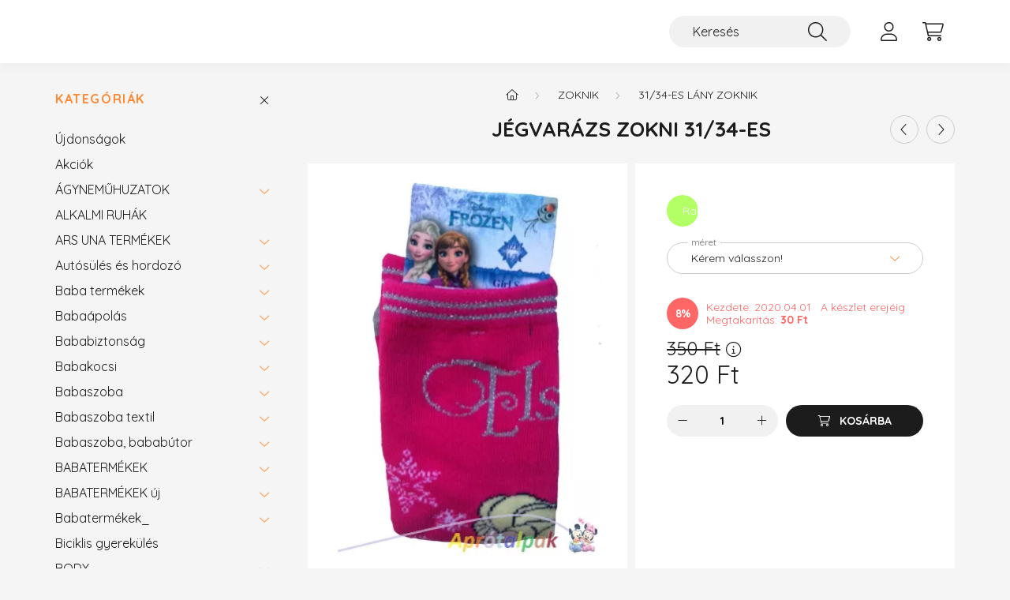

--- FILE ---
content_type: text/html; charset=UTF-8
request_url: https://aprotalpak.com/spd/BM390132/Jegvarazs-zokni-31-34-es
body_size: 23858
content:
<!DOCTYPE html>
<html lang="hu">
    <head>
        <meta charset="utf-8">
<meta name="description" content="Jégvarázs zokni 31/34-es, Anyaga:75%pamut 23%poliamid 2%elasztán. Magyar termék., aprótalpak">
<meta name="robots" content="index, follow">
<meta http-equiv="X-UA-Compatible" content="IE=Edge">
<meta property="og:site_name" content="aprótalpak" />
<meta property="og:title" content="Jégvarázs zokni 31/34-es - aprótalpak">
<meta property="og:description" content="Jégvarázs zokni 31/34-es, Anyaga:75%pamut 23%poliamid 2%elasztán. Magyar termék., aprótalpak">
<meta property="og:type" content="product">
<meta property="og:url" content="https://aprotalpak.com/spd/BM390132/Jegvarazs-zokni-31-34-es">
<meta property="og:image" content="https://aprotalpak.com/img/5343/BM390132/BM390132.webp">
<meta name="facebook-domain-verification" content="kqsshs6fkpg385ybvmenio5tlujkhw">
<meta property="fb:admins" content="743956629012700">
<meta name="mobile-web-app-capable" content="yes">
<meta name="apple-mobile-web-app-capable" content="yes">
<meta name="MobileOptimized" content="320">
<meta name="HandheldFriendly" content="true">

<title>Jégvarázs zokni 31/34-es - aprótalpak</title>


<script>
var service_type="shop";
var shop_url_main="https://aprotalpak.com";
var actual_lang="hu";
var money_len="0";
var money_thousend=" ";
var money_dec=",";
var shop_id=5343;
var unas_design_url="https:"+"/"+"/"+"aprotalpak.com"+"/"+"!common_design"+"/"+"base"+"/"+"002200"+"/";
var unas_design_code='002200';
var unas_base_design_code='2200';
var unas_design_ver=4;
var unas_design_subver=4;
var unas_shop_url='https://aprotalpak.com';
var responsive="yes";
var config_plus=new Array();
config_plus['product_tooltip']=1;
config_plus['cart_redirect']=1;
config_plus['money_type']='Ft';
config_plus['money_type_display']='Ft';
var lang_text=new Array();

var UNAS = UNAS || {};
UNAS.shop={"base_url":'https://aprotalpak.com',"domain":'aprotalpak.com',"username":'aprotalpak.unas.hu',"id":5343,"lang":'hu',"currency_type":'Ft',"currency_code":'HUF',"currency_rate":'1',"currency_length":0,"base_currency_length":0,"canonical_url":'https://aprotalpak.com/spd/BM390132/Jegvarazs-zokni-31-34-es'};
UNAS.design={"code":'002200',"page":'product_details'};
UNAS.api_auth="4853aeb2a80a256c7f35fe0335509b62";
UNAS.customer={"email":'',"id":0,"group_id":0,"without_registration":0};
UNAS.shop["category_id"]="819567";
UNAS.shop["sku"]="BM390132";
UNAS.shop["product_id"]="102410623";
UNAS.shop["only_private_customer_can_purchase"] = false;
 

UNAS.text = {
    "button_overlay_close": `Bezár`,
    "popup_window": `Felugró ablak`,
    "list": `lista`,
    "updating_in_progress": `frissítés folyamatban`,
    "updated": `frissítve`,
    "is_opened": `megnyitva`,
    "is_closed": `bezárva`,
    "deleted": `törölve`,
    "consent_granted": `hozzájárulás megadva`,
    "consent_rejected": `hozzájárulás elutasítva`,
    "field_is_incorrect": `mező hibás`,
    "error_title": `Hiba!`,
    "product_variants": `termék változatok`,
    "product_added_to_cart": `A termék a kosárba került`,
    "product_added_to_cart_with_qty_problem": `A termékből csak [qty_added_to_cart] [qty_unit] került kosárba`,
    "product_removed_from_cart": `A termék törölve a kosárból`,
    "reg_title_name": `Név`,
    "reg_title_company_name": `Cégnév`,
    "number_of_items_in_cart": `Kosárban lévő tételek száma`,
    "cart_is_empty": `A kosár üres`,
    "cart_updated": `A kosár frissült`
};


UNAS.text["delete_from_compare"]= `Törlés összehasonlításból`;
UNAS.text["comparison"]= `Összehasonlítás`;

UNAS.text["delete_from_favourites"]= `Törlés a kedvencek közül`;
UNAS.text["add_to_favourites"]= `Kedvencekhez`;






window.lazySizesConfig=window.lazySizesConfig || {};
window.lazySizesConfig.loadMode=1;
window.lazySizesConfig.loadHidden=false;

window.dataLayer = window.dataLayer || [];
function gtag(){dataLayer.push(arguments)};
gtag('js', new Date());
</script>

<script src="https://aprotalpak.com/!common_packages/jquery/jquery-3.2.1.js?mod_time=1682493230"></script>
<script src="https://aprotalpak.com/!common_packages/jquery/plugins/migrate/migrate.js?mod_time=1682493230"></script>
<script src="https://aprotalpak.com/!common_packages/jquery/plugins/autocomplete/autocomplete.js?mod_time=1751452520"></script>
<script src="https://aprotalpak.com/!common_packages/jquery/plugins/tools/overlay/overlay.js?mod_time=1753784913"></script>
<script src="https://aprotalpak.com/!common_packages/jquery/plugins/tools/toolbox/toolbox.expose.js?mod_time=1724322379"></script>
<script src="https://aprotalpak.com/!common_packages/jquery/plugins/lazysizes/lazysizes.min.js?mod_time=1682493230"></script>
<script src="https://aprotalpak.com/!common_packages/jquery/plugins/lazysizes/plugins/bgset/ls.bgset.min.js?mod_time=1752825097"></script>
<script src="https://aprotalpak.com/!common_packages/jquery/own/shop_common/exploded/common.js?mod_time=1764831094"></script>
<script src="https://aprotalpak.com/!common_packages/jquery/own/shop_common/exploded/common_overlay.js?mod_time=1754986322"></script>
<script src="https://aprotalpak.com/!common_packages/jquery/own/shop_common/exploded/common_shop_popup.js?mod_time=1754991412"></script>
<script src="https://aprotalpak.com/!common_packages/jquery/own/shop_common/exploded/page_product_details.js?mod_time=1751452520"></script>
<script src="https://aprotalpak.com/!common_packages/jquery/own/shop_common/exploded/function_favourites.js?mod_time=1725525511"></script>
<script src="https://aprotalpak.com/!common_packages/jquery/own/shop_common/exploded/function_compare.js?mod_time=1751452520"></script>
<script src="https://aprotalpak.com/!common_packages/jquery/own/shop_common/exploded/function_recommend.js?mod_time=1751452520"></script>
<script src="https://aprotalpak.com/!common_packages/jquery/own/shop_common/exploded/function_product_print.js?mod_time=1725525511"></script>
<script src="https://aprotalpak.com/!common_packages/jquery/plugins/hoverintent/hoverintent.js?mod_time=1682493230"></script>
<script src="https://aprotalpak.com/!common_packages/jquery/own/shop_tooltip/shop_tooltip.js?mod_time=1753441723"></script>
<script src="https://aprotalpak.com/!common_design/base/002200/main.js?mod_time=1753356622"></script>
<script src="https://aprotalpak.com/!common_packages/jquery/plugins/flickity/v3/flickity.pkgd.min.js?mod_time=1753784913"></script>
<script src="https://aprotalpak.com/!common_packages/jquery/plugins/flickity/v3/as-nav-for.js?mod_time=1682493230"></script>
<script src="https://aprotalpak.com/!common_packages/jquery/plugins/toastr/toastr.min.js?mod_time=1682493230"></script>
<script src="https://aprotalpak.com/!common_packages/jquery/plugins/tippy/popper-2.4.4.min.js?mod_time=1682493230"></script>
<script src="https://aprotalpak.com/!common_packages/jquery/plugins/tippy/tippy-bundle.umd.min.js?mod_time=1682493230"></script>
<script src="https://aprotalpak.com/!common_packages/jquery/plugins/photoswipe/photoswipe.min.js?mod_time=1682493230"></script>
<script src="https://aprotalpak.com/!common_packages/jquery/plugins/photoswipe/photoswipe-ui-default.min.js?mod_time=1682493230"></script>

<link href="https://aprotalpak.com/temp/shop_5343_3e9e6b4319674da7b665a9e4993c496c.css?mod_time=1768734479" rel="stylesheet" type="text/css">

<link href="https://aprotalpak.com/spd/BM390132/Jegvarazs-zokni-31-34-es" rel="canonical">
    <link id="favicon-32x32" rel="icon" type="image/png" href="https://aprotalpak.com/!common_design/own/image/favicon_32x32.png" sizes="32x32">
    <link id="favicon-192x192" rel="icon" type="image/png" href="https://aprotalpak.com/!common_design/own/image/favicon_192x192.png" sizes="192x192">
            <link rel="apple-touch-icon" href="https://aprotalpak.com/!common_design/own/image/favicon_32x32.png" sizes="32x32">
        <link rel="apple-touch-icon" href="https://aprotalpak.com/!common_design/own/image/favicon_192x192.png" sizes="192x192">
        <script>
        gtag('consent', 'default', {
           'ad_storage': 'granted',
           'ad_user_data': 'granted',
           'ad_personalization': 'granted',
           'analytics_storage': 'granted',
           'functionality_storage': 'granted',
           'personalization_storage': 'granted',
           'security_storage': 'granted'
        });

    
        gtag('consent', 'update', {
           'ad_storage': 'granted',
           'ad_user_data': 'granted',
           'ad_personalization': 'granted',
           'analytics_storage': 'granted',
           'functionality_storage': 'granted',
           'personalization_storage': 'granted',
           'security_storage': 'granted'
        });

        </script>
    
    <script>
    var facebook_pixel=1;
    /* <![CDATA[ */
        !function(f,b,e,v,n,t,s){if(f.fbq)return;n=f.fbq=function(){n.callMethod?
            n.callMethod.apply(n,arguments):n.queue.push(arguments)};if(!f._fbq)f._fbq=n;
            n.push=n;n.loaded=!0;n.version='2.0';n.queue=[];t=b.createElement(e);t.async=!0;
            t.src=v;s=b.getElementsByTagName(e)[0];s.parentNode.insertBefore(t,s)}(window,
                document,'script','//connect.facebook.net/en_US/fbevents.js');

        fbq('init', '845271373035373');
                fbq('track', 'PageView', {}, {eventID:'PageView.aW2KYMlIf0h9HzTEWzmOewAAUpU'});
        
        fbq('track', 'ViewContent', {
            content_name: 'Jégvarázs zokni 31/34-es',
            content_category: 'ZOKNIK > 31/34-ES LÁNY ZOKNIK',
            content_ids: ['BM390132'],
            contents: [{'id': 'BM390132', 'quantity': '1'}],
            content_type: 'product',
            value: 320,
            currency: 'HUF'
        }, {eventID:'ViewContent.aW2KYMlIf0h9HzTEWzmOewAAUpU'});

        
        $(document).ready(function() {
            $(document).on("addToCart", function(event, product_array){
                facebook_event('AddToCart',{
					content_name: product_array.name,
					content_category: product_array.category,
					content_ids: [product_array.sku],
					contents: [{'id': product_array.sku, 'quantity': product_array.qty}],
					content_type: 'product',
					value: product_array.price,
					currency: 'HUF'
				}, {eventID:'AddToCart.' + product_array.event_id});
            });

            $(document).on("addToFavourites", function(event, product_array){
                facebook_event('AddToWishlist', {
                    content_ids: [product_array.sku],
                    content_type: 'product'
                }, {eventID:'AddToFavourites.' + product_array.event_id});
            });
        });

    /* ]]> */
    </script>


<script src="https://script.v3.miclub.hu/js/apis.js" ></script>


<script>

    MIV3ClientApiV1Unas({
        iId: '690a588b5f9ab8001ae7c59b'
    });

</script>


        <meta content="width=device-width, initial-scale=1.0" name="viewport" />
        <link rel="preconnect" href="https://fonts.gstatic.com">
        <link rel="preload" href="https://fonts.googleapis.com/css2?family=Quicksand:wght@400;700&display=swap" as="style" />
        <link rel="stylesheet" href="https://fonts.googleapis.com/css2?family=Quicksand:wght@400;700&display=swap" media="print" onload="this.media='all'">
        <noscript>
            <link rel="stylesheet" href="https://fonts.googleapis.com/css2?family=Quicksand:wght@400;700&display=swap" />
        </noscript>
        
        
        
        
        
        

        
        
        
        
                    
            
            
            
            
            
            
            
            
            
                
    </head>

                
                
    
    
    
    
    
                     
    
    <body class='design_ver4 design_subver1 design_subver2 design_subver3 design_subver4' id="ud_shop_artdet">
    
        <div id="fb-root"></div>
    <script>
        window.fbAsyncInit = function() {
            FB.init({
                xfbml            : true,
                version          : 'v22.0'
            });
        };
    </script>
    <script async defer crossorigin="anonymous" src="https://connect.facebook.net/hu_HU/sdk.js"></script>
    <div id="image_to_cart" style="display:none; position:absolute; z-index:100000;"></div>
<div class="overlay_common overlay_warning" id="overlay_cart_add"></div>
<script>$(document).ready(function(){ overlay_init("cart_add",{"onBeforeLoad":false}); });</script>
<div id="overlay_login_outer"></div>	
	<script>
	$(document).ready(function(){
	    var login_redir_init="";

		$("#overlay_login_outer").overlay({
			onBeforeLoad: function() {
                var login_redir_temp=login_redir_init;
                if (login_redir_act!="") {
                    login_redir_temp=login_redir_act;
                    login_redir_act="";
                }

				                    var temp_href="https://aprotalpak.com/shop_login.php";
                    if (login_redir_temp!="") temp_href=temp_href+"?login_redir="+encodeURIComponent(login_redir_temp);
					location.href=temp_href;
								},
			top: 50,
						closeOnClick: (config_plus['overlay_close_on_click_forced'] === 1),
			onClose: function(event, overlayIndex) {
				$("#login_redir").val("");
			},
			load: false
		});
		
			});
	function overlay_login() {
		$(document).ready(function(){
			$("#overlay_login_outer").overlay().load();
		});
	}
	function overlay_login_remind() {
        if (unas_design_ver >= 5) {
            $("#overlay_remind").overlay().load();
        } else {
            $(document).ready(function () {
                $("#overlay_login_outer").overlay().close();
                setTimeout('$("#overlay_remind").overlay().load();', 250);
            });
        }
	}

    var login_redir_act="";
    function overlay_login_redir(redir) {
        login_redir_act=redir;
        $("#overlay_login_outer").overlay().load();
    }
	</script>  
	<div class="overlay_common overlay_info" id="overlay_remind"></div>
<script>$(document).ready(function(){ overlay_init("remind",[]); });</script>

	<script>
    	function overlay_login_error_remind() {
		$(document).ready(function(){
			load_login=0;
			$("#overlay_error").overlay().close();
			setTimeout('$("#overlay_remind").overlay().load();', 250);	
		});
	}
	</script>  
	<div class="overlay_common overlay_info" id="overlay_newsletter"></div>
<script>$(document).ready(function(){ overlay_init("newsletter",[]); });</script>

<script>
function overlay_newsletter() {
    $(document).ready(function(){
        $("#overlay_newsletter").overlay().load();
    });
}
</script>
<div class="overlay_common overlay_error" id="overlay_script"></div>
<script>$(document).ready(function(){ overlay_init("script",[]); });</script>
    <script>
    $(document).ready(function() {
        $.ajax({
            type: "GET",
            url: "https://aprotalpak.com/shop_ajax/ajax_stat.php",
            data: {master_shop_id:"5343",get_ajax:"1"}
        });
    });
    </script>
    

    <div id="container" class="page_shop_artdet_BM390132">
                

        <header class="header js-header">
            <div class="header-inner js-header-inner">
                <div class="container">
                    <div class="row gutters-10 gutters-xl-20 flex-nowrap justify-content-center align-items-center py-3 py-lg-4 position-relative">
                        <div class="header__left col col-lg-auto">
                            <div class="header__left-inner d-flex align-items-center">
                                <button type="button" class="hamburger__btn dropdown--btn d-xl-none" id="hamburger__btn" aria-label="hamburger button" data-btn-for=".main__left">
                                    <span class="hamburger__btn-icon icon--hamburger"></span>
                                </button>
                                
                            </div>
                        </div>

                        <div class="header__right col-auto col-lg">
                            <div class="row gutters-10 align-items-center">
                                
                                <div class="col-auto col-xl d-flex justify-content-end position-static">
                                    
                                    

                                    <button class="search-box__dropdown-btn dropdown--btn d-xl-none" aria-label="search button" type="button" data-btn-for=".search-box__dropdown">
                                        <span class="search-box__dropdown-btn-icon icon--search"></span>
                                    </button>
                                    <div class="search-box search-box__dropdown dropdown--content dropdown--content-till-lg" data-content-for=".search__dropdown-btn" data-content-direction="full">
                                        <div class="dropdown--content-inner search-box__inner position-relative js-search browser-is-chrome" id="box_search_content">
    <form name="form_include_search" id="form_include_search" action="https://aprotalpak.com/shop_search.php" method="get">
    <div class="box-search-group">
        <input data-stay-visible-breakpoint="1200" class="search-box__input ac_input form-control js-search-input" name="search"
               pattern=".{3,100}" id="box_search_input" value="" aria-label="Keresés"
               title="Hosszabb kereső kifejezést írjon be!" placeholder="Keresés" type="search" maxlength="100" autocomplete="off"
               required        >
        <div class='search-box__search-btn-outer input-group-append' title='Keresés'>
            <button class='search-btn' aria-label="Keresés">
                <span class="search-btn-icon icon--search"></span>
            </button>
        </div>
        <div class="search__loading">
            <div class="loading-spinner--small"></div>
        </div>
    </div>
    <div class="search-box__mask"></div>
    </form>
    <div class="ac_results"></div>
</div>
<script>
    $(document).ready(function(){
        $(document).on('smartSearchInputLoseFocus', function(){
            if ($('.js-search-smart-autocomplete').length>0) {
                setTimeout(function () {
                    let height = $(window).height() - ($('.js-search-smart-autocomplete').offset().top - $(window).scrollTop()) - 20;
                    $('.search-smart-autocomplete').css('max-height', height + 'px');
                }, 300);
            }
        });
    });
</script>

                                    </div>

                                        <button type="button" class="profile__btn js-profile-btn dropdown--btn" id="profile__btn" data-orders="https://aprotalpak.com/shop_order_track.php" aria-label="profile button" data-btn-for=".profile__dropdown">
        <span class="profile__btn-icon icon--head"></span>
    </button>
    <div class="profile__dropdown dropdown--content" data-content-for=".profile__btn" data-content-direction="right">
        <div class="dropdown--content-inner">
                    <div class="profile__title">
                <span class="profile__title-icon icon--b-head"></span>
                <span class="profile__title-text">Belépés</span>
            </div>
            <div class='login-box__loggedout-container'>
                <form name="form_login" action="https://aprotalpak.com/shop_logincheck.php" method="post"><input name="file_back" type="hidden" value="/spd/BM390132/Jegvarazs-zokni-31-34-es"><input type="hidden" name="login_redir" value="" id="login_redir">
                <div class="login-box__form-inner">
                    <div class="form-group login-box__input-field form-label-group">
                        <input name="shop_user_login" id="shop_user_login" aria-label="Email" placeholder='Email' type="text" maxlength="100" class="form-control" spellcheck="false" autocomplete="email" autocapitalize="off">
                        <label for="shop_user_login">Email</label>
                    </div>
                    <div class="form-group login-box__input-field form-label-group mb-4">
                        <input name="shop_pass_login" id="shop_pass_login" aria-label="Jelszó" placeholder="Jelszó" type="password" maxlength="100" class="form-control" spellcheck="false" autocomplete="current-password" autocapitalize="off">
                        <label for="shop_pass_login">Jelszó</label>
                    </div>
                    <div class="form-group text-center mb-4">
                        <button type="submit" class="btn btn-primary">Belép</button>
                    </div>
                                        <div class="line-separator"></div>
                    <div class="form-group text-center">
                        <div class="login-box__reg-btn-wrap">
                            <a class="login-box__reg-btn btn btn-secondary" href="https://aprotalpak.com/shop_reg.php?no_reg=0">Regisztráció</a>
                        </div>
                        <div class="login-box__remind-btn-wrap">
                            <button type="button" class="login-box__remind-btn btn btn-secondary" onclick="handleCloseDropdowns(); overlay_login_remind();">Elfelejtettem a jelszavamat</button>
                        </div>
                    </div>
                </div>
                </form>
            </div>
                </div>
    </div>


                                    <button class="cart-box__btn dropdown--btn js-cart-box-loaded-by-ajax" aria-label="cart button" type="button" data-btn-for=".cart-box__dropdown">
                                        <span class="cart-box__btn-icon icon--cart">
                                                <span id="box_cart_content" class="cart-box">            </span>
                                        </span>
                                    </button>
                                                                        <div class="cart-box__dropdown dropdown--content js-cart-box-dropdown" data-content-for=".cart-box__btn" data-content-direction="right">
                                        <div class="h-100 dropdown--content-inner" id="box_cart_content2">
                                            <div class="loading-spinner-wrapper text-center">
                                                <div class="loading-spinner--small" style="width:30px;height:30px;"></div>
                                            </div>
                                            <script>
                                                $(document).ready(function(){
                                                    $('.cart-box__btn').on('click', function(){
                                                        let $this_btn = $(this);
                                                        const $box_cart_2 = $("#box_cart_content2");

                                                        if (!$this_btn.hasClass('ajax-loading') && !$this_btn.hasClass('is-loaded')) {
                                                            $.ajax({
                                                                type: "GET",
                                                                async: true,
                                                                url: "https://aprotalpak.com/shop_ajax/ajax_box_cart.php?get_ajax=1&lang_master=hu&cart_num=2",
                                                                beforeSend:function(){
                                                                    $this_btn.addClass('ajax-loading');
                                                                    $box_cart_2.addClass('ajax-loading');
                                                                },
                                                                success: function (data) {
                                                                    $box_cart_2.html(data).removeClass('ajax-loading').addClass("is-loaded");
                                                                    $this_btn.removeClass('ajax-loading').addClass("is-loaded");

                                                                    const $box_cart_free_shipping_el = $(".js-cart-box-free-shipping", $box_cart_2);
                                                                    const $box_cart_sum_and_btns_el = $(".js-cart-box-sum-and-btns", $box_cart_2);
                                                                    const $box_cart_header_el = $(".js-cart-box-title", $box_cart_2);

                                                                    requestAnimationFrame(function() {
                                                                        if ($box_cart_free_shipping_el.length > 0 && $box_cart_free_shipping_el.css('display') != 'none') {
                                                                            root.style.setProperty("--cart-box-free-shipping-height", $box_cart_free_shipping_el.outerHeight(true) + "px");
                                                                        }
                                                                        if ($box_cart_header_el.length > 0 && $box_cart_header_el.css('display') != 'none') {
                                                                            root.style.setProperty("--cart-box-header-height", $box_cart_header_el.outerHeight(true) + "px");
                                                                        }
                                                                        root.style.setProperty("--cart-box-sum-and-btns", $box_cart_sum_and_btns_el.outerHeight(true) + "px");
                                                                    })
                                                                }
                                                            });
                                                        }
                                                    });
                                                });
                                            </script>
                                            
                                        </div>
                                    </div>
                                                                    </div>
                            </div>
                        </div>
                    </div>
                </div>
            </div>
        </header>
        
        <main class="main">
            <div class="container">
                <div class="row">
                                        <div class="main__left col-auto dropdown--content dropdown--content-till-lg" data-content-for=".hamburger__btn, .filter-top__filter-btn" data-content-direction="left">
                        <button class="main__left-btn-close btn-close d-xl-none" data-close-btn-for=".hamburger__btn, .main__left" type="button" aria-label="bezár" data-text="bezár"></button>
                        <div class="main__left-inner">
                            

                                                        <div id="box_container_shop_cat" class="box_container">
                                <div class="box box--closeable has-opened-content">
                                    <div class="box__title h4">
                                        <span class="box__title-text" onclick="boxContentOpener($(this));">Kategóriák</span>
                                        <button onclick="boxContentOpener($(this));"  aria-expanded="true" class="box__toggle-btn content-toggle-btn" aria-haspopup="listbox" type="button"></button>
                                    </div>
                                    <div class="box__content show js-box-content">
                                                <script>
    function navItemOpen($thisBtn) {
        let $thisParentSubmenu = $thisBtn.closest('.submenu');
        let $thisNavItem = $thisBtn.closest('.nav-item');
        let $thisSubmenu = $thisNavItem.find('.submenu').first();

        /*remove is-opened class form the rest menus (cat+plus)*/
        let $notThisOpenedNavItem = $thisParentSubmenu.find('.nav-item.show').not($thisNavItem);
        $notThisOpenedNavItem.find('.submenu.show').removeClass('show');
        $notThisOpenedNavItem.find('.submenu-toggle-btn').attr('aria-expanded','false');
        $notThisOpenedNavItem.removeClass('show');

        if ($thisNavItem.hasClass('show')) {
            $thisBtn.attr('aria-expanded','false');
            $thisNavItem.removeClass('show');
            $thisSubmenu.removeClass('show');
        } else {
            $thisBtn.attr('aria-expanded','true');
            $thisNavItem.addClass('show');
            $thisSubmenu.addClass('show');
        }
    }
    function catSubLoad($id,$ajaxUrl){
        let $navItem = $('.nav-item[data-id="'+$id+'"]');

        $.ajax({
            type: 'GET',
            url: $ajaxUrl,
            beforeSend: function(){
                $navItem.addClass('ajax-loading');
                setTimeout(function (){
                    if (!$navItem.hasClass('ajax-loaded')) {
                        $navItem.addClass('ajax-loader');
                    }
                }, 500);
            },
            success:function(data){
                $navItem.append(data);
                $("> .nav-link-wrapper > .submenu-toggle-btn", $navItem).attr('onclick','navItemOpen($(this));').trigger('click');
                $navItem.removeClass('ajax-loading ajax-loader').addClass('ajax-loaded');
            }
        });
    }
</script>

<ul id="nav__cat" class="navbar-nav js-navbar-nav">
            <li class="nav-item spec-item js-nav-item-new" data-id="new">
            <div class="nav-link-wrapper">
                <a class="nav-link" href="https://aprotalpak.com/shop_artspec.php?artspec=2">
                    Újdonságok
                                    </a>

                            </div>
                    </li>
            <li class="nav-item spec-item js-nav-item-akcio" data-id="akcio">
            <div class="nav-link-wrapper">
                <a class="nav-link" href="https://aprotalpak.com/shop_artspec.php?artspec=1">
                    Akciók
                                    </a>

                            </div>
                    </li>
            <li class="nav-item has-submenu js-nav-item-202089" data-id="202089">
            <div class="nav-link-wrapper">
                <a class="nav-link" href="https://aprotalpak.com/sct/202089/AGYNEMUHUZATOK">
                    ÁGYNEMŰHUZATOK
                                    </a>

                                <button                         onclick="catSubLoad('202089','https://aprotalpak.com/shop_ajax/ajax_box_cat.php?get_ajax=1&type=layout&change_lang=hu&level=1&key=202089&box_var_name=shop_cat&box_var_layout_cache=1&box_var_expand_cache=yes&box_var_layout_level0=0&box_var_layout=1&box_var_ajax=1&box_var_section=content&box_var_highlight=yes&box_var_type=expand&box_var_div=no&box_var_expand_cache_per_cats=1');" aria-expanded="false"
                                                class="content-toggle-btn submenu-toggle-btn" data-toggle="submenu" aria-haspopup="true" type="button">
                </button>
                            </div>
                    </li>
            <li class="nav-item js-nav-item-817921" data-id="817921">
            <div class="nav-link-wrapper">
                <a class="nav-link" href="https://aprotalpak.com/spl/817921/ALKALMI-RUHAK">
                    ALKALMI RUHÁK
                                    </a>

                            </div>
                    </li>
            <li class="nav-item has-submenu js-nav-item-740096" data-id="740096">
            <div class="nav-link-wrapper">
                <a class="nav-link" href="https://aprotalpak.com/ARS-UNA-TERMEKEK">
                    ARS UNA TERMÉKEK
                                    </a>

                                <button                         onclick="catSubLoad('740096','https://aprotalpak.com/shop_ajax/ajax_box_cat.php?get_ajax=1&type=layout&change_lang=hu&level=1&key=740096&box_var_name=shop_cat&box_var_layout_cache=1&box_var_expand_cache=yes&box_var_layout_level0=0&box_var_layout=1&box_var_ajax=1&box_var_section=content&box_var_highlight=yes&box_var_type=expand&box_var_div=no&box_var_expand_cache_per_cats=1');" aria-expanded="false"
                                                class="content-toggle-btn submenu-toggle-btn" data-toggle="submenu" aria-haspopup="true" type="button">
                </button>
                            </div>
                    </li>
            <li class="nav-item has-submenu js-nav-item-956762" data-id="956762">
            <div class="nav-link-wrapper">
                <a class="nav-link" href="https://aprotalpak.com/Autosules-es-hordozo">
                    Autósülés és hordozó
                                    </a>

                                <button                         onclick="catSubLoad('956762','https://aprotalpak.com/shop_ajax/ajax_box_cat.php?get_ajax=1&type=layout&change_lang=hu&level=1&key=956762&box_var_name=shop_cat&box_var_layout_cache=1&box_var_expand_cache=yes&box_var_layout_level0=0&box_var_layout=1&box_var_ajax=1&box_var_section=content&box_var_highlight=yes&box_var_type=expand&box_var_div=no&box_var_expand_cache_per_cats=1');" aria-expanded="false"
                                                class="content-toggle-btn submenu-toggle-btn" data-toggle="submenu" aria-haspopup="true" type="button">
                </button>
                            </div>
                    </li>
            <li class="nav-item has-submenu js-nav-item-337582" data-id="337582">
            <div class="nav-link-wrapper">
                <a class="nav-link" href="https://aprotalpak.com/Baba-termekek">
                    Baba termékek
                                    </a>

                                <button                         onclick="catSubLoad('337582','https://aprotalpak.com/shop_ajax/ajax_box_cat.php?get_ajax=1&type=layout&change_lang=hu&level=1&key=337582&box_var_name=shop_cat&box_var_layout_cache=1&box_var_expand_cache=yes&box_var_layout_level0=0&box_var_layout=1&box_var_ajax=1&box_var_section=content&box_var_highlight=yes&box_var_type=expand&box_var_div=no&box_var_expand_cache_per_cats=1');" aria-expanded="false"
                                                class="content-toggle-btn submenu-toggle-btn" data-toggle="submenu" aria-haspopup="true" type="button">
                </button>
                            </div>
                    </li>
            <li class="nav-item has-submenu js-nav-item-621069" data-id="621069">
            <div class="nav-link-wrapper">
                <a class="nav-link" href="https://aprotalpak.com/Babaapolas">
                    Babaápolás
                                    </a>

                                <button                         onclick="catSubLoad('621069','https://aprotalpak.com/shop_ajax/ajax_box_cat.php?get_ajax=1&type=layout&change_lang=hu&level=1&key=621069&box_var_name=shop_cat&box_var_layout_cache=1&box_var_expand_cache=yes&box_var_layout_level0=0&box_var_layout=1&box_var_ajax=1&box_var_section=content&box_var_highlight=yes&box_var_type=expand&box_var_div=no&box_var_expand_cache_per_cats=1');" aria-expanded="false"
                                                class="content-toggle-btn submenu-toggle-btn" data-toggle="submenu" aria-haspopup="true" type="button">
                </button>
                            </div>
                    </li>
            <li class="nav-item has-submenu js-nav-item-499201" data-id="499201">
            <div class="nav-link-wrapper">
                <a class="nav-link" href="https://aprotalpak.com/Bababiztonsag">
                    Bababiztonság
                                    </a>

                                <button                         onclick="catSubLoad('499201','https://aprotalpak.com/shop_ajax/ajax_box_cat.php?get_ajax=1&type=layout&change_lang=hu&level=1&key=499201&box_var_name=shop_cat&box_var_layout_cache=1&box_var_expand_cache=yes&box_var_layout_level0=0&box_var_layout=1&box_var_ajax=1&box_var_section=content&box_var_highlight=yes&box_var_type=expand&box_var_div=no&box_var_expand_cache_per_cats=1');" aria-expanded="false"
                                                class="content-toggle-btn submenu-toggle-btn" data-toggle="submenu" aria-haspopup="true" type="button">
                </button>
                            </div>
                    </li>
            <li class="nav-item has-submenu js-nav-item-579305" data-id="579305">
            <div class="nav-link-wrapper">
                <a class="nav-link" href="https://aprotalpak.com/Babakocsi">
                    Babakocsi
                                    </a>

                                <button                         onclick="catSubLoad('579305','https://aprotalpak.com/shop_ajax/ajax_box_cat.php?get_ajax=1&type=layout&change_lang=hu&level=1&key=579305&box_var_name=shop_cat&box_var_layout_cache=1&box_var_expand_cache=yes&box_var_layout_level0=0&box_var_layout=1&box_var_ajax=1&box_var_section=content&box_var_highlight=yes&box_var_type=expand&box_var_div=no&box_var_expand_cache_per_cats=1');" aria-expanded="false"
                                                class="content-toggle-btn submenu-toggle-btn" data-toggle="submenu" aria-haspopup="true" type="button">
                </button>
                            </div>
                    </li>
            <li class="nav-item has-submenu js-nav-item-378913" data-id="378913">
            <div class="nav-link-wrapper">
                <a class="nav-link" href="https://aprotalpak.com/Babaszoba">
                    Babaszoba
                                    </a>

                                <button                         onclick="catSubLoad('378913','https://aprotalpak.com/shop_ajax/ajax_box_cat.php?get_ajax=1&type=layout&change_lang=hu&level=1&key=378913&box_var_name=shop_cat&box_var_layout_cache=1&box_var_expand_cache=yes&box_var_layout_level0=0&box_var_layout=1&box_var_ajax=1&box_var_section=content&box_var_highlight=yes&box_var_type=expand&box_var_div=no&box_var_expand_cache_per_cats=1');" aria-expanded="false"
                                                class="content-toggle-btn submenu-toggle-btn" data-toggle="submenu" aria-haspopup="true" type="button">
                </button>
                            </div>
                    </li>
            <li class="nav-item has-submenu js-nav-item-362187" data-id="362187">
            <div class="nav-link-wrapper">
                <a class="nav-link" href="https://aprotalpak.com/Babaszoba-textil">
                    Babaszoba textil
                                    </a>

                                <button                         onclick="catSubLoad('362187','https://aprotalpak.com/shop_ajax/ajax_box_cat.php?get_ajax=1&type=layout&change_lang=hu&level=1&key=362187&box_var_name=shop_cat&box_var_layout_cache=1&box_var_expand_cache=yes&box_var_layout_level0=0&box_var_layout=1&box_var_ajax=1&box_var_section=content&box_var_highlight=yes&box_var_type=expand&box_var_div=no&box_var_expand_cache_per_cats=1');" aria-expanded="false"
                                                class="content-toggle-btn submenu-toggle-btn" data-toggle="submenu" aria-haspopup="true" type="button">
                </button>
                            </div>
                    </li>
            <li class="nav-item has-submenu js-nav-item-225677" data-id="225677">
            <div class="nav-link-wrapper">
                <a class="nav-link" href="https://aprotalpak.com/Babaszoba-bababutor">
                    Babaszoba, bababútor
                                    </a>

                                <button                         onclick="catSubLoad('225677','https://aprotalpak.com/shop_ajax/ajax_box_cat.php?get_ajax=1&type=layout&change_lang=hu&level=1&key=225677&box_var_name=shop_cat&box_var_layout_cache=1&box_var_expand_cache=yes&box_var_layout_level0=0&box_var_layout=1&box_var_ajax=1&box_var_section=content&box_var_highlight=yes&box_var_type=expand&box_var_div=no&box_var_expand_cache_per_cats=1');" aria-expanded="false"
                                                class="content-toggle-btn submenu-toggle-btn" data-toggle="submenu" aria-haspopup="true" type="button">
                </button>
                            </div>
                    </li>
            <li class="nav-item has-submenu js-nav-item-934086" data-id="934086">
            <div class="nav-link-wrapper">
                <a class="nav-link" href="https://aprotalpak.com/sct/934086/BABATERMEKEK">
                    BABATERMÉKEK 
                                    </a>

                                <button                         onclick="catSubLoad('934086','https://aprotalpak.com/shop_ajax/ajax_box_cat.php?get_ajax=1&type=layout&change_lang=hu&level=1&key=934086&box_var_name=shop_cat&box_var_layout_cache=1&box_var_expand_cache=yes&box_var_layout_level0=0&box_var_layout=1&box_var_ajax=1&box_var_section=content&box_var_highlight=yes&box_var_type=expand&box_var_div=no&box_var_expand_cache_per_cats=1');" aria-expanded="false"
                                                class="content-toggle-btn submenu-toggle-btn" data-toggle="submenu" aria-haspopup="true" type="button">
                </button>
                            </div>
                    </li>
            <li class="nav-item has-submenu js-nav-item-734938" data-id="734938">
            <div class="nav-link-wrapper">
                <a class="nav-link" href="https://aprotalpak.com/sct/734938/BABATERMEKEK-uj">
                    BABATERMÉKEK új
                                    </a>

                                <button                         onclick="catSubLoad('734938','https://aprotalpak.com/shop_ajax/ajax_box_cat.php?get_ajax=1&type=layout&change_lang=hu&level=1&key=734938&box_var_name=shop_cat&box_var_layout_cache=1&box_var_expand_cache=yes&box_var_layout_level0=0&box_var_layout=1&box_var_ajax=1&box_var_section=content&box_var_highlight=yes&box_var_type=expand&box_var_div=no&box_var_expand_cache_per_cats=1');" aria-expanded="false"
                                                class="content-toggle-btn submenu-toggle-btn" data-toggle="submenu" aria-haspopup="true" type="button">
                </button>
                            </div>
                    </li>
            <li class="nav-item has-submenu js-nav-item-419767" data-id="419767">
            <div class="nav-link-wrapper">
                <a class="nav-link" href="https://aprotalpak.com/sct/419767/Babatermekek">
                    Babatermékek_
                                    </a>

                                <button                         onclick="catSubLoad('419767','https://aprotalpak.com/shop_ajax/ajax_box_cat.php?get_ajax=1&type=layout&change_lang=hu&level=1&key=419767&box_var_name=shop_cat&box_var_layout_cache=1&box_var_expand_cache=yes&box_var_layout_level0=0&box_var_layout=1&box_var_ajax=1&box_var_section=content&box_var_highlight=yes&box_var_type=expand&box_var_div=no&box_var_expand_cache_per_cats=1');" aria-expanded="false"
                                                class="content-toggle-btn submenu-toggle-btn" data-toggle="submenu" aria-haspopup="true" type="button">
                </button>
                            </div>
                    </li>
            <li class="nav-item js-nav-item-288717" data-id="288717">
            <div class="nav-link-wrapper">
                <a class="nav-link" href="https://aprotalpak.com/Biciklis-gyerekules">
                    Biciklis gyerekülés
                                    </a>

                            </div>
                    </li>
            <li class="nav-item has-submenu js-nav-item-229646" data-id="229646">
            <div class="nav-link-wrapper">
                <a class="nav-link" href="https://aprotalpak.com/sct/229646/BODY">
                    BODY
                                    </a>

                                <button                         onclick="catSubLoad('229646','https://aprotalpak.com/shop_ajax/ajax_box_cat.php?get_ajax=1&type=layout&change_lang=hu&level=1&key=229646&box_var_name=shop_cat&box_var_layout_cache=1&box_var_expand_cache=yes&box_var_layout_level0=0&box_var_layout=1&box_var_ajax=1&box_var_section=content&box_var_highlight=yes&box_var_type=expand&box_var_div=no&box_var_expand_cache_per_cats=1');" aria-expanded="false"
                                                class="content-toggle-btn submenu-toggle-btn" data-toggle="submenu" aria-haspopup="true" type="button">
                </button>
                            </div>
                    </li>
            <li class="nav-item js-nav-item-101563" data-id="101563">
            <div class="nav-link-wrapper">
                <a class="nav-link" href="https://aprotalpak.com/Disney-termekek">
                    Disney termékek
                                    </a>

                            </div>
                    </li>
            <li class="nav-item has-submenu js-nav-item-352907" data-id="352907">
            <div class="nav-link-wrapper">
                <a class="nav-link" href="https://aprotalpak.com/DORKO-DRK">
                    DORKO-DRK
                                    </a>

                                <button                         onclick="catSubLoad('352907','https://aprotalpak.com/shop_ajax/ajax_box_cat.php?get_ajax=1&type=layout&change_lang=hu&level=1&key=352907&box_var_name=shop_cat&box_var_layout_cache=1&box_var_expand_cache=yes&box_var_layout_level0=0&box_var_layout=1&box_var_ajax=1&box_var_section=content&box_var_highlight=yes&box_var_type=expand&box_var_div=no&box_var_expand_cache_per_cats=1');" aria-expanded="false"
                                                class="content-toggle-btn submenu-toggle-btn" data-toggle="submenu" aria-haspopup="true" type="button">
                </button>
                            </div>
                    </li>
            <li class="nav-item has-submenu js-nav-item-120429" data-id="120429">
            <div class="nav-link-wrapper">
                <a class="nav-link" href="https://aprotalpak.com/sct/120429/EGYEB-APROSAGOK">
                    EGYÉB APRÓSÁGOK
                                    </a>

                                <button                         onclick="catSubLoad('120429','https://aprotalpak.com/shop_ajax/ajax_box_cat.php?get_ajax=1&type=layout&change_lang=hu&level=1&key=120429&box_var_name=shop_cat&box_var_layout_cache=1&box_var_expand_cache=yes&box_var_layout_level0=0&box_var_layout=1&box_var_ajax=1&box_var_section=content&box_var_highlight=yes&box_var_type=expand&box_var_div=no&box_var_expand_cache_per_cats=1');" aria-expanded="false"
                                                class="content-toggle-btn submenu-toggle-btn" data-toggle="submenu" aria-haspopup="true" type="button">
                </button>
                            </div>
                    </li>
            <li class="nav-item has-submenu js-nav-item-839707" data-id="839707">
            <div class="nav-link-wrapper">
                <a class="nav-link" href="https://aprotalpak.com/sct/839707/EGYEB-KELLEKEK">
                    EGYÉB KELLÉKEK
                                    </a>

                                <button                         onclick="catSubLoad('839707','https://aprotalpak.com/shop_ajax/ajax_box_cat.php?get_ajax=1&type=layout&change_lang=hu&level=1&key=839707&box_var_name=shop_cat&box_var_layout_cache=1&box_var_expand_cache=yes&box_var_layout_level0=0&box_var_layout=1&box_var_ajax=1&box_var_section=content&box_var_highlight=yes&box_var_type=expand&box_var_div=no&box_var_expand_cache_per_cats=1');" aria-expanded="false"
                                                class="content-toggle-btn submenu-toggle-btn" data-toggle="submenu" aria-haspopup="true" type="button">
                </button>
                            </div>
                    </li>
            <li class="nav-item js-nav-item-343912" data-id="343912">
            <div class="nav-link-wrapper">
                <a class="nav-link" href="https://aprotalpak.com/spl/343912/ELOKE">
                    ELŐKE
                                    </a>

                            </div>
                    </li>
            <li class="nav-item js-nav-item-261420" data-id="261420">
            <div class="nav-link-wrapper">
                <a class="nav-link" href="https://aprotalpak.com/spl/261420/ESERNYOK">
                    ESERNYŐK
                                    </a>

                            </div>
                    </li>
            <li class="nav-item has-submenu js-nav-item-280118" data-id="280118">
            <div class="nav-link-wrapper">
                <a class="nav-link" href="https://aprotalpak.com/Etetes">
                    Etetés
                                    </a>

                                <button                         onclick="catSubLoad('280118','https://aprotalpak.com/shop_ajax/ajax_box_cat.php?get_ajax=1&type=layout&change_lang=hu&level=1&key=280118&box_var_name=shop_cat&box_var_layout_cache=1&box_var_expand_cache=yes&box_var_layout_level0=0&box_var_layout=1&box_var_ajax=1&box_var_section=content&box_var_highlight=yes&box_var_type=expand&box_var_div=no&box_var_expand_cache_per_cats=1');" aria-expanded="false"
                                                class="content-toggle-btn submenu-toggle-btn" data-toggle="submenu" aria-haspopup="true" type="button">
                </button>
                            </div>
                    </li>
            <li class="nav-item has-submenu js-nav-item-337880" data-id="337880">
            <div class="nav-link-wrapper">
                <a class="nav-link" href="https://aprotalpak.com/Etetoszek">
                    Etetőszék
                                    </a>

                                <button                         onclick="catSubLoad('337880','https://aprotalpak.com/shop_ajax/ajax_box_cat.php?get_ajax=1&type=layout&change_lang=hu&level=1&key=337880&box_var_name=shop_cat&box_var_layout_cache=1&box_var_expand_cache=yes&box_var_layout_level0=0&box_var_layout=1&box_var_ajax=1&box_var_section=content&box_var_highlight=yes&box_var_type=expand&box_var_div=no&box_var_expand_cache_per_cats=1');" aria-expanded="false"
                                                class="content-toggle-btn submenu-toggle-btn" data-toggle="submenu" aria-haspopup="true" type="button">
                </button>
                            </div>
                    </li>
            <li class="nav-item has-submenu js-nav-item-123161" data-id="123161">
            <div class="nav-link-wrapper">
                <a class="nav-link" href="https://aprotalpak.com/sct/123161/EXTRA-AKCIO-Utolso-darabok">
                    EXTRA AKCIÓ (Utolsó darabok)
                                    </a>

                                <button                         onclick="catSubLoad('123161','https://aprotalpak.com/shop_ajax/ajax_box_cat.php?get_ajax=1&type=layout&change_lang=hu&level=1&key=123161&box_var_name=shop_cat&box_var_layout_cache=1&box_var_expand_cache=yes&box_var_layout_level0=0&box_var_layout=1&box_var_ajax=1&box_var_section=content&box_var_highlight=yes&box_var_type=expand&box_var_div=no&box_var_expand_cache_per_cats=1');" aria-expanded="false"
                                                class="content-toggle-btn submenu-toggle-btn" data-toggle="submenu" aria-haspopup="true" type="button">
                </button>
                            </div>
                    </li>
            <li class="nav-item has-submenu js-nav-item-962258" data-id="962258">
            <div class="nav-link-wrapper">
                <a class="nav-link" href="https://aprotalpak.com/sct/962258/FEHERNEMU">
                    FEHÉRNEMŰ
                                    </a>

                                <button                         onclick="catSubLoad('962258','https://aprotalpak.com/shop_ajax/ajax_box_cat.php?get_ajax=1&type=layout&change_lang=hu&level=1&key=962258&box_var_name=shop_cat&box_var_layout_cache=1&box_var_expand_cache=yes&box_var_layout_level0=0&box_var_layout=1&box_var_ajax=1&box_var_section=content&box_var_highlight=yes&box_var_type=expand&box_var_div=no&box_var_expand_cache_per_cats=1');" aria-expanded="false"
                                                class="content-toggle-btn submenu-toggle-btn" data-toggle="submenu" aria-haspopup="true" type="button">
                </button>
                            </div>
                    </li>
            <li class="nav-item has-submenu js-nav-item-160239" data-id="160239">
            <div class="nav-link-wrapper">
                <a class="nav-link" href="https://aprotalpak.com/sct/160239/FELNOTT-RUHAK">
                    FELNŐTT RUHÁK
                                    </a>

                                <button                         onclick="catSubLoad('160239','https://aprotalpak.com/shop_ajax/ajax_box_cat.php?get_ajax=1&type=layout&change_lang=hu&level=1&key=160239&box_var_name=shop_cat&box_var_layout_cache=1&box_var_expand_cache=yes&box_var_layout_level0=0&box_var_layout=1&box_var_ajax=1&box_var_section=content&box_var_highlight=yes&box_var_type=expand&box_var_div=no&box_var_expand_cache_per_cats=1');" aria-expanded="false"
                                                class="content-toggle-btn submenu-toggle-btn" data-toggle="submenu" aria-haspopup="true" type="button">
                </button>
                            </div>
                    </li>
            <li class="nav-item has-submenu js-nav-item-459907" data-id="459907">
            <div class="nav-link-wrapper">
                <a class="nav-link" href="https://aprotalpak.com/sct/459907/FIU-NADRAGOK">
                    FIÚ NADRÁGOK
                                    </a>

                                <button                         onclick="catSubLoad('459907','https://aprotalpak.com/shop_ajax/ajax_box_cat.php?get_ajax=1&type=layout&change_lang=hu&level=1&key=459907&box_var_name=shop_cat&box_var_layout_cache=1&box_var_expand_cache=yes&box_var_layout_level0=0&box_var_layout=1&box_var_ajax=1&box_var_section=content&box_var_highlight=yes&box_var_type=expand&box_var_div=no&box_var_expand_cache_per_cats=1');" aria-expanded="false"
                                                class="content-toggle-btn submenu-toggle-btn" data-toggle="submenu" aria-haspopup="true" type="button">
                </button>
                            </div>
                    </li>
            <li class="nav-item has-submenu js-nav-item-277570" data-id="277570">
            <div class="nav-link-wrapper">
                <a class="nav-link" href="https://aprotalpak.com/Furdetes">
                    Fürdetés
                                    </a>

                                <button                         onclick="catSubLoad('277570','https://aprotalpak.com/shop_ajax/ajax_box_cat.php?get_ajax=1&type=layout&change_lang=hu&level=1&key=277570&box_var_name=shop_cat&box_var_layout_cache=1&box_var_expand_cache=yes&box_var_layout_level0=0&box_var_layout=1&box_var_ajax=1&box_var_section=content&box_var_highlight=yes&box_var_type=expand&box_var_div=no&box_var_expand_cache_per_cats=1');" aria-expanded="false"
                                                class="content-toggle-btn submenu-toggle-btn" data-toggle="submenu" aria-haspopup="true" type="button">
                </button>
                            </div>
                    </li>
            <li class="nav-item js-nav-item-370062" data-id="370062">
            <div class="nav-link-wrapper">
                <a class="nav-link" href="https://aprotalpak.com/spl/370062/FURDORUHAK">
                    FÜRDŐRUHÁK
                                    </a>

                            </div>
                    </li>
            <li class="nav-item has-submenu js-nav-item-800759" data-id="800759">
            <div class="nav-link-wrapper">
                <a class="nav-link" href="https://aprotalpak.com/Gyerek-Ruhazat">
                    Gyerek Ruházat
                                    </a>

                                <button                         onclick="catSubLoad('800759','https://aprotalpak.com/shop_ajax/ajax_box_cat.php?get_ajax=1&type=layout&change_lang=hu&level=1&key=800759&box_var_name=shop_cat&box_var_layout_cache=1&box_var_expand_cache=yes&box_var_layout_level0=0&box_var_layout=1&box_var_ajax=1&box_var_section=content&box_var_highlight=yes&box_var_type=expand&box_var_div=no&box_var_expand_cache_per_cats=1');" aria-expanded="false"
                                                class="content-toggle-btn submenu-toggle-btn" data-toggle="submenu" aria-haspopup="true" type="button">
                </button>
                            </div>
                    </li>
            <li class="nav-item has-submenu js-nav-item-737230" data-id="737230">
            <div class="nav-link-wrapper">
                <a class="nav-link" href="https://aprotalpak.com/Gyerek-Ruhazat-Labbeli">
                    Gyerek Ruházat / Lábbeli
                                    </a>

                                <button                         onclick="catSubLoad('737230','https://aprotalpak.com/shop_ajax/ajax_box_cat.php?get_ajax=1&type=layout&change_lang=hu&level=1&key=737230&box_var_name=shop_cat&box_var_layout_cache=1&box_var_expand_cache=yes&box_var_layout_level0=0&box_var_layout=1&box_var_ajax=1&box_var_section=content&box_var_highlight=yes&box_var_type=expand&box_var_div=no&box_var_expand_cache_per_cats=1');" aria-expanded="false"
                                                class="content-toggle-btn submenu-toggle-btn" data-toggle="submenu" aria-haspopup="true" type="button">
                </button>
                            </div>
                    </li>
            <li class="nav-item has-submenu js-nav-item-887568" data-id="887568">
            <div class="nav-link-wrapper">
                <a class="nav-link" href="https://aprotalpak.com/Gyerekdivat-Kiegeszito">
                    Gyerekdivat / Kiegészítő
                                    </a>

                                <button                         onclick="catSubLoad('887568','https://aprotalpak.com/shop_ajax/ajax_box_cat.php?get_ajax=1&type=layout&change_lang=hu&level=1&key=887568&box_var_name=shop_cat&box_var_layout_cache=1&box_var_expand_cache=yes&box_var_layout_level0=0&box_var_layout=1&box_var_ajax=1&box_var_section=content&box_var_highlight=yes&box_var_type=expand&box_var_div=no&box_var_expand_cache_per_cats=1');" aria-expanded="false"
                                                class="content-toggle-btn submenu-toggle-btn" data-toggle="submenu" aria-haspopup="true" type="button">
                </button>
                            </div>
                    </li>
            <li class="nav-item has-submenu js-nav-item-791298" data-id="791298">
            <div class="nav-link-wrapper">
                <a class="nav-link" href="https://aprotalpak.com/Gyerekules">
                    Gyerekülés
                                    </a>

                                <button                         onclick="catSubLoad('791298','https://aprotalpak.com/shop_ajax/ajax_box_cat.php?get_ajax=1&type=layout&change_lang=hu&level=1&key=791298&box_var_name=shop_cat&box_var_layout_cache=1&box_var_expand_cache=yes&box_var_layout_level0=0&box_var_layout=1&box_var_ajax=1&box_var_section=content&box_var_highlight=yes&box_var_type=expand&box_var_div=no&box_var_expand_cache_per_cats=1');" aria-expanded="false"
                                                class="content-toggle-btn submenu-toggle-btn" data-toggle="submenu" aria-haspopup="true" type="button">
                </button>
                            </div>
                    </li>
            <li class="nav-item js-nav-item-697094" data-id="697094">
            <div class="nav-link-wrapper">
                <a class="nav-link" href="https://aprotalpak.com/spl/697094/HALOZSAKOK">
                    HÁLÓZSÁKOK
                                    </a>

                            </div>
                    </li>
            <li class="nav-item has-submenu js-nav-item-130670" data-id="130670">
            <div class="nav-link-wrapper">
                <a class="nav-link" href="https://aprotalpak.com/sct/130670/HARISNYAK">
                    HARISNYÁK
                                    </a>

                                <button                         onclick="catSubLoad('130670','https://aprotalpak.com/shop_ajax/ajax_box_cat.php?get_ajax=1&type=layout&change_lang=hu&level=1&key=130670&box_var_name=shop_cat&box_var_layout_cache=1&box_var_expand_cache=yes&box_var_layout_level0=0&box_var_layout=1&box_var_ajax=1&box_var_section=content&box_var_highlight=yes&box_var_type=expand&box_var_div=no&box_var_expand_cache_per_cats=1');" aria-expanded="false"
                                                class="content-toggle-btn submenu-toggle-btn" data-toggle="submenu" aria-haspopup="true" type="button">
                </button>
                            </div>
                    </li>
            <li class="nav-item js-nav-item-670169" data-id="670169">
            <div class="nav-link-wrapper">
                <a class="nav-link" href="https://aprotalpak.com/HIBAS-TERMEKEK">
                    HIBÁS TERMÉKEK
                                    </a>

                            </div>
                    </li>
            <li class="nav-item js-nav-item-180563" data-id="180563">
            <div class="nav-link-wrapper">
                <a class="nav-link" href="https://aprotalpak.com/Hosszu-ujju-felsok-DISNEY">
                    Hosszú ujjú felsők DISNEY
                                    </a>

                            </div>
                    </li>
            <li class="nav-item js-nav-item-975678" data-id="975678">
            <div class="nav-link-wrapper">
                <a class="nav-link" href="https://aprotalpak.com/spl/975678/HOSSZU-UJJU-FELSOK-FIU-FERFI">
                    HOSSZÚ UJJÚ FELSŐK FIÚ / FÉRFI
                                    </a>

                            </div>
                    </li>
            <li class="nav-item js-nav-item-418053" data-id="418053">
            <div class="nav-link-wrapper">
                <a class="nav-link" href="https://aprotalpak.com/spl/418053/HOSSZU-UJJU-FELSOK-LANY-NOI">
                    HOSSZÚ UJJÚ FELSŐK LÁNY/ NŐI
                                    </a>

                            </div>
                    </li>
            <li class="nav-item js-nav-item-221270" data-id="221270">
            <div class="nav-link-wrapper">
                <a class="nav-link" href="https://aprotalpak.com/spl/221270/INGEK-FIU-LANY-Alkalmi-felsok-Alkalmi-nadragok">
                    INGEK (FIÚ/LÁNY)-Alkalmi felsők/Alkalmi nadrágok
                                    </a>

                            </div>
                    </li>
            <li class="nav-item has-submenu js-nav-item-187869" data-id="187869">
            <div class="nav-link-wrapper">
                <a class="nav-link" href="https://aprotalpak.com/Jatek">
                    Játék
                                    </a>

                                <button                         onclick="catSubLoad('187869','https://aprotalpak.com/shop_ajax/ajax_box_cat.php?get_ajax=1&type=layout&change_lang=hu&level=1&key=187869&box_var_name=shop_cat&box_var_layout_cache=1&box_var_expand_cache=yes&box_var_layout_level0=0&box_var_layout=1&box_var_ajax=1&box_var_section=content&box_var_highlight=yes&box_var_type=expand&box_var_div=no&box_var_expand_cache_per_cats=1');" aria-expanded="false"
                                                class="content-toggle-btn submenu-toggle-btn" data-toggle="submenu" aria-haspopup="true" type="button">
                </button>
                            </div>
                    </li>
            <li class="nav-item has-submenu js-nav-item-792263" data-id="792263">
            <div class="nav-link-wrapper">
                <a class="nav-link" href="https://aprotalpak.com/Jatek-Gyerekszoba">
                    Játék / Gyerekszoba
                                    </a>

                                <button                         onclick="catSubLoad('792263','https://aprotalpak.com/shop_ajax/ajax_box_cat.php?get_ajax=1&type=layout&change_lang=hu&level=1&key=792263&box_var_name=shop_cat&box_var_layout_cache=1&box_var_expand_cache=yes&box_var_layout_level0=0&box_var_layout=1&box_var_ajax=1&box_var_section=content&box_var_highlight=yes&box_var_type=expand&box_var_div=no&box_var_expand_cache_per_cats=1');" aria-expanded="false"
                                                class="content-toggle-btn submenu-toggle-btn" data-toggle="submenu" aria-haspopup="true" type="button">
                </button>
                            </div>
                    </li>
            <li class="nav-item has-submenu js-nav-item-400310" data-id="400310">
            <div class="nav-link-wrapper">
                <a class="nav-link" href="https://aprotalpak.com/sct/400310/Jatek-gyerekszoba">
                    Játék, gyerekszoba
                                    </a>

                                <button                         onclick="catSubLoad('400310','https://aprotalpak.com/shop_ajax/ajax_box_cat.php?get_ajax=1&type=layout&change_lang=hu&level=1&key=400310&box_var_name=shop_cat&box_var_layout_cache=1&box_var_expand_cache=yes&box_var_layout_level0=0&box_var_layout=1&box_var_ajax=1&box_var_section=content&box_var_highlight=yes&box_var_type=expand&box_var_div=no&box_var_expand_cache_per_cats=1');" aria-expanded="false"
                                                class="content-toggle-btn submenu-toggle-btn" data-toggle="submenu" aria-haspopup="true" type="button">
                </button>
                            </div>
                    </li>
            <li class="nav-item has-submenu js-nav-item-997930" data-id="997930">
            <div class="nav-link-wrapper">
                <a class="nav-link" href="https://aprotalpak.com/sct/997930/JATEKOK">
                    JÁTÉKOK 
                                    </a>

                                <button                         onclick="catSubLoad('997930','https://aprotalpak.com/shop_ajax/ajax_box_cat.php?get_ajax=1&type=layout&change_lang=hu&level=1&key=997930&box_var_name=shop_cat&box_var_layout_cache=1&box_var_expand_cache=yes&box_var_layout_level0=0&box_var_layout=1&box_var_ajax=1&box_var_section=content&box_var_highlight=yes&box_var_type=expand&box_var_div=no&box_var_expand_cache_per_cats=1');" aria-expanded="false"
                                                class="content-toggle-btn submenu-toggle-btn" data-toggle="submenu" aria-haspopup="true" type="button">
                </button>
                            </div>
                    </li>
            <li class="nav-item js-nav-item-149670" data-id="149670">
            <div class="nav-link-wrapper">
                <a class="nav-link" href="https://aprotalpak.com/spl/149670/JELMEZEK">
                    JELMEZEK
                                    </a>

                            </div>
                    </li>
            <li class="nav-item has-submenu js-nav-item-271519" data-id="271519">
            <div class="nav-link-wrapper">
                <a class="nav-link" href="https://aprotalpak.com/sct/271519/KABATOK">
                    KABÁTOK
                                    </a>

                                <button                         onclick="catSubLoad('271519','https://aprotalpak.com/shop_ajax/ajax_box_cat.php?get_ajax=1&type=layout&change_lang=hu&level=1&key=271519&box_var_name=shop_cat&box_var_layout_cache=1&box_var_expand_cache=yes&box_var_layout_level0=0&box_var_layout=1&box_var_ajax=1&box_var_section=content&box_var_highlight=yes&box_var_type=expand&box_var_div=no&box_var_expand_cache_per_cats=1');" aria-expanded="false"
                                                class="content-toggle-btn submenu-toggle-btn" data-toggle="submenu" aria-haspopup="true" type="button">
                </button>
                            </div>
                    </li>
            <li class="nav-item has-submenu js-nav-item-195434" data-id="195434">
            <div class="nav-link-wrapper">
                <a class="nav-link" href="https://aprotalpak.com/Kategoriak">
                    Kategóriák
                                    </a>

                                <button                         onclick="catSubLoad('195434','https://aprotalpak.com/shop_ajax/ajax_box_cat.php?get_ajax=1&type=layout&change_lang=hu&level=1&key=195434&box_var_name=shop_cat&box_var_layout_cache=1&box_var_expand_cache=yes&box_var_layout_level0=0&box_var_layout=1&box_var_ajax=1&box_var_section=content&box_var_highlight=yes&box_var_type=expand&box_var_div=no&box_var_expand_cache_per_cats=1');" aria-expanded="false"
                                                class="content-toggle-btn submenu-toggle-btn" data-toggle="submenu" aria-haspopup="true" type="button">
                </button>
                            </div>
                    </li>
            <li class="nav-item has-submenu js-nav-item-632793" data-id="632793">
            <div class="nav-link-wrapper">
                <a class="nav-link" href="https://aprotalpak.com/Kenguru-hordozo">
                    Kenguru, hordozó
                                    </a>

                                <button                         onclick="catSubLoad('632793','https://aprotalpak.com/shop_ajax/ajax_box_cat.php?get_ajax=1&type=layout&change_lang=hu&level=1&key=632793&box_var_name=shop_cat&box_var_layout_cache=1&box_var_expand_cache=yes&box_var_layout_level0=0&box_var_layout=1&box_var_ajax=1&box_var_section=content&box_var_highlight=yes&box_var_type=expand&box_var_div=no&box_var_expand_cache_per_cats=1');" aria-expanded="false"
                                                class="content-toggle-btn submenu-toggle-btn" data-toggle="submenu" aria-haspopup="true" type="button">
                </button>
                            </div>
                    </li>
            <li class="nav-item js-nav-item-487979" data-id="487979">
            <div class="nav-link-wrapper">
                <a class="nav-link" href="https://aprotalpak.com/spl/487979/KESZTYUK">
                    KESZTYŰK
                                    </a>

                            </div>
                    </li>
            <li class="nav-item has-submenu js-nav-item-774689" data-id="774689">
            <div class="nav-link-wrapper">
                <a class="nav-link" href="https://aprotalpak.com/Kiegeszitok">
                    Kiegészítők
                                    </a>

                                <button                         onclick="catSubLoad('774689','https://aprotalpak.com/shop_ajax/ajax_box_cat.php?get_ajax=1&type=layout&change_lang=hu&level=1&key=774689&box_var_name=shop_cat&box_var_layout_cache=1&box_var_expand_cache=yes&box_var_layout_level0=0&box_var_layout=1&box_var_ajax=1&box_var_section=content&box_var_highlight=yes&box_var_type=expand&box_var_div=no&box_var_expand_cache_per_cats=1');" aria-expanded="false"
                                                class="content-toggle-btn submenu-toggle-btn" data-toggle="submenu" aria-haspopup="true" type="button">
                </button>
                            </div>
                    </li>
            <li class="nav-item has-submenu js-nav-item-503220" data-id="503220">
            <div class="nav-link-wrapper">
                <a class="nav-link" href="https://aprotalpak.com/Kismamaknak">
                    Kismamáknak
                                    </a>

                                <button                         onclick="catSubLoad('503220','https://aprotalpak.com/shop_ajax/ajax_box_cat.php?get_ajax=1&type=layout&change_lang=hu&level=1&key=503220&box_var_name=shop_cat&box_var_layout_cache=1&box_var_expand_cache=yes&box_var_layout_level0=0&box_var_layout=1&box_var_ajax=1&box_var_section=content&box_var_highlight=yes&box_var_type=expand&box_var_div=no&box_var_expand_cache_per_cats=1');" aria-expanded="false"
                                                class="content-toggle-btn submenu-toggle-btn" data-toggle="submenu" aria-haspopup="true" type="button">
                </button>
                            </div>
                    </li>
            <li class="nav-item js-nav-item-109974" data-id="109974">
            <div class="nav-link-wrapper">
                <a class="nav-link" href="https://aprotalpak.com/spl/109974/KONTOSOK">
                    KÖNTÖSÖK
                                    </a>

                            </div>
                    </li>
            <li class="nav-item has-submenu js-nav-item-831262" data-id="831262">
            <div class="nav-link-wrapper">
                <a class="nav-link" href="https://aprotalpak.com/Konyhai-termekek">
                    Konyhai termékek
                                    </a>

                                <button                         onclick="catSubLoad('831262','https://aprotalpak.com/shop_ajax/ajax_box_cat.php?get_ajax=1&type=layout&change_lang=hu&level=1&key=831262&box_var_name=shop_cat&box_var_layout_cache=1&box_var_expand_cache=yes&box_var_layout_level0=0&box_var_layout=1&box_var_ajax=1&box_var_section=content&box_var_highlight=yes&box_var_type=expand&box_var_div=no&box_var_expand_cache_per_cats=1');" aria-expanded="false"
                                                class="content-toggle-btn submenu-toggle-btn" data-toggle="submenu" aria-haspopup="true" type="button">
                </button>
                            </div>
                    </li>
            <li class="nav-item js-nav-item-870175" data-id="870175">
            <div class="nav-link-wrapper">
                <a class="nav-link" href="https://aprotalpak.com/spl/870175/KOTENY">
                    KÖTÉNY
                                    </a>

                            </div>
                    </li>
            <li class="nav-item has-submenu js-nav-item-913483" data-id="913483">
            <div class="nav-link-wrapper">
                <a class="nav-link" href="https://aprotalpak.com/Labbeli">
                    Lábbeli
                                    </a>

                                <button                         onclick="catSubLoad('913483','https://aprotalpak.com/shop_ajax/ajax_box_cat.php?get_ajax=1&type=layout&change_lang=hu&level=1&key=913483&box_var_name=shop_cat&box_var_layout_cache=1&box_var_expand_cache=yes&box_var_layout_level0=0&box_var_layout=1&box_var_ajax=1&box_var_section=content&box_var_highlight=yes&box_var_type=expand&box_var_div=no&box_var_expand_cache_per_cats=1');" aria-expanded="false"
                                                class="content-toggle-btn submenu-toggle-btn" data-toggle="submenu" aria-haspopup="true" type="button">
                </button>
                            </div>
                    </li>
            <li class="nav-item has-submenu js-nav-item-387801" data-id="387801">
            <div class="nav-link-wrapper">
                <a class="nav-link" href="https://aprotalpak.com/Lakastextil">
                    Lakástextil
                                    </a>

                                <button                         onclick="catSubLoad('387801','https://aprotalpak.com/shop_ajax/ajax_box_cat.php?get_ajax=1&type=layout&change_lang=hu&level=1&key=387801&box_var_name=shop_cat&box_var_layout_cache=1&box_var_expand_cache=yes&box_var_layout_level0=0&box_var_layout=1&box_var_ajax=1&box_var_section=content&box_var_highlight=yes&box_var_type=expand&box_var_div=no&box_var_expand_cache_per_cats=1');" aria-expanded="false"
                                                class="content-toggle-btn submenu-toggle-btn" data-toggle="submenu" aria-haspopup="true" type="button">
                </button>
                            </div>
                    </li>
            <li class="nav-item has-submenu js-nav-item-106863" data-id="106863">
            <div class="nav-link-wrapper">
                <a class="nav-link" href="https://aprotalpak.com/sct/106863/LANY-NADRAGOK">
                    LÁNY NADRÁGOK
                                    </a>

                                <button                         onclick="catSubLoad('106863','https://aprotalpak.com/shop_ajax/ajax_box_cat.php?get_ajax=1&type=layout&change_lang=hu&level=1&key=106863&box_var_name=shop_cat&box_var_layout_cache=1&box_var_expand_cache=yes&box_var_layout_level0=0&box_var_layout=1&box_var_ajax=1&box_var_section=content&box_var_highlight=yes&box_var_type=expand&box_var_div=no&box_var_expand_cache_per_cats=1');" aria-expanded="false"
                                                class="content-toggle-btn submenu-toggle-btn" data-toggle="submenu" aria-haspopup="true" type="button">
                </button>
                            </div>
                    </li>
            <li class="nav-item js-nav-item-465930" data-id="465930">
            <div class="nav-link-wrapper">
                <a class="nav-link" href="https://aprotalpak.com/Legujabb-akcios-termekek">
                    Legújabb akciós termékek
                                    </a>

                            </div>
                    </li>
            <li class="nav-item js-nav-item-882889" data-id="882889">
            <div class="nav-link-wrapper">
                <a class="nav-link" href="https://aprotalpak.com/spl/882889/LEPEDOK">
                    LEPEDŐK
                                    </a>

                            </div>
                    </li>
            <li class="nav-item has-submenu js-nav-item-473772" data-id="473772">
            <div class="nav-link-wrapper">
                <a class="nav-link" href="https://aprotalpak.com/Markaink">
                    Márkáink
                                    </a>

                                <button                         onclick="catSubLoad('473772','https://aprotalpak.com/shop_ajax/ajax_box_cat.php?get_ajax=1&type=layout&change_lang=hu&level=1&key=473772&box_var_name=shop_cat&box_var_layout_cache=1&box_var_expand_cache=yes&box_var_layout_level0=0&box_var_layout=1&box_var_ajax=1&box_var_section=content&box_var_highlight=yes&box_var_type=expand&box_var_div=no&box_var_expand_cache_per_cats=1');" aria-expanded="false"
                                                class="content-toggle-btn submenu-toggle-btn" data-toggle="submenu" aria-haspopup="true" type="button">
                </button>
                            </div>
                    </li>
            <li class="nav-item has-submenu js-nav-item-519432" data-id="519432">
            <div class="nav-link-wrapper">
                <a class="nav-link" href="https://aprotalpak.com/MARKAK">
                    MÁRKÁK
                                    </a>

                                <button                         onclick="catSubLoad('519432','https://aprotalpak.com/shop_ajax/ajax_box_cat.php?get_ajax=1&type=layout&change_lang=hu&level=1&key=519432&box_var_name=shop_cat&box_var_layout_cache=1&box_var_expand_cache=yes&box_var_layout_level0=0&box_var_layout=1&box_var_ajax=1&box_var_section=content&box_var_highlight=yes&box_var_type=expand&box_var_div=no&box_var_expand_cache_per_cats=1');" aria-expanded="false"
                                                class="content-toggle-btn submenu-toggle-btn" data-toggle="submenu" aria-haspopup="true" type="button">
                </button>
                            </div>
                    </li>
            <li class="nav-item js-nav-item-615416" data-id="615416">
            <div class="nav-link-wrapper">
                <a class="nav-link" href="https://aprotalpak.com/spl/615416/MASZKOK">
                    MASZKOK
                                    </a>

                            </div>
                    </li>
            <li class="nav-item js-nav-item-842040" data-id="842040">
            <div class="nav-link-wrapper">
                <a class="nav-link" href="https://aprotalpak.com/spl/842040/MELLENYEK">
                    MELLÉNYEK
                                    </a>

                            </div>
                    </li>
            <li class="nav-item js-nav-item-486983" data-id="486983">
            <div class="nav-link-wrapper">
                <a class="nav-link" href="https://aprotalpak.com/spl/486983/MIKULAS-TERMEKEK">
                    MIKULÁS TERMÉKEK
                                    </a>

                            </div>
                    </li>
            <li class="nav-item js-nav-item-243617" data-id="243617">
            <div class="nav-link-wrapper">
                <a class="nav-link" href="https://aprotalpak.com/spl/243617/NAPOZOK">
                    NAPOZÓK
                                    </a>

                            </div>
                    </li>
            <li class="nav-item js-nav-item-907690" data-id="907690">
            <div class="nav-link-wrapper">
                <a class="nav-link" href="https://aprotalpak.com/spl/907690/NYAKKENDO">
                    NYAKKENDŐ
                                    </a>

                            </div>
                    </li>
            <li class="nav-item js-nav-item-525162" data-id="525162">
            <div class="nav-link-wrapper">
                <a class="nav-link" href="https://aprotalpak.com/spl/525162/NYARI-LANYKA-RUHAK">
                    NYÁRI LÁNYKA RUHÁK
                                    </a>

                            </div>
                    </li>
            <li class="nav-item js-nav-item-299933" data-id="299933">
            <div class="nav-link-wrapper">
                <a class="nav-link" href="https://aprotalpak.com/spl/299933/OVERAL">
                    OVERÁL
                                    </a>

                            </div>
                    </li>
            <li class="nav-item js-nav-item-333285" data-id="333285">
            <div class="nav-link-wrapper">
                <a class="nav-link" href="https://aprotalpak.com/spl/333285/OVISZSAKTORNAZSAK">
                    OVISZSÁK,TORNAZSÁK
                                    </a>

                            </div>
                    </li>
            <li class="nav-item js-nav-item-197043" data-id="197043">
            <div class="nav-link-wrapper">
                <a class="nav-link" href="https://aprotalpak.com/spl/197043/PAPiRIROSZER">
                    PAPíR,ÍRÓSZER
                                    </a>

                            </div>
                    </li>
            <li class="nav-item js-nav-item-242088" data-id="242088">
            <div class="nav-link-wrapper">
                <a class="nav-link" href="https://aprotalpak.com/spl/242088/PAPUCSOKMAMUSZOKCIPOK">
                    PAPUCSOK,MAMUSZOK,CIPŐK
                                    </a>

                            </div>
                    </li>
            <li class="nav-item js-nav-item-669047" data-id="669047">
            <div class="nav-link-wrapper">
                <a class="nav-link" href="https://aprotalpak.com/spl/669047/PARNAK">
                    PÁRNÁK
                                    </a>

                            </div>
                    </li>
            <li class="nav-item has-submenu js-nav-item-301338" data-id="301338">
            <div class="nav-link-wrapper">
                <a class="nav-link" href="https://aprotalpak.com/Parti-kellek">
                    Parti kellék
                                    </a>

                                <button                         onclick="catSubLoad('301338','https://aprotalpak.com/shop_ajax/ajax_box_cat.php?get_ajax=1&type=layout&change_lang=hu&level=1&key=301338&box_var_name=shop_cat&box_var_layout_cache=1&box_var_expand_cache=yes&box_var_layout_level0=0&box_var_layout=1&box_var_ajax=1&box_var_section=content&box_var_highlight=yes&box_var_type=expand&box_var_div=no&box_var_expand_cache_per_cats=1');" aria-expanded="false"
                                                class="content-toggle-btn submenu-toggle-btn" data-toggle="submenu" aria-haspopup="true" type="button">
                </button>
                            </div>
                    </li>
            <li class="nav-item has-submenu js-nav-item-114027" data-id="114027">
            <div class="nav-link-wrapper">
                <a class="nav-link" href="https://aprotalpak.com/Party-kellek">
                    Party kellék
                                    </a>

                                <button                         onclick="catSubLoad('114027','https://aprotalpak.com/shop_ajax/ajax_box_cat.php?get_ajax=1&type=layout&change_lang=hu&level=1&key=114027&box_var_name=shop_cat&box_var_layout_cache=1&box_var_expand_cache=yes&box_var_layout_level0=0&box_var_layout=1&box_var_ajax=1&box_var_section=content&box_var_highlight=yes&box_var_type=expand&box_var_div=no&box_var_expand_cache_per_cats=1');" aria-expanded="false"
                                                class="content-toggle-btn submenu-toggle-btn" data-toggle="submenu" aria-haspopup="true" type="button">
                </button>
                            </div>
                    </li>
            <li class="nav-item has-submenu js-nav-item-385611" data-id="385611">
            <div class="nav-link-wrapper">
                <a class="nav-link" href="https://aprotalpak.com/Party-kellekek">
                    Party kellékek
                                    </a>

                                <button                         onclick="catSubLoad('385611','https://aprotalpak.com/shop_ajax/ajax_box_cat.php?get_ajax=1&type=layout&change_lang=hu&level=1&key=385611&box_var_name=shop_cat&box_var_layout_cache=1&box_var_expand_cache=yes&box_var_layout_level0=0&box_var_layout=1&box_var_ajax=1&box_var_section=content&box_var_highlight=yes&box_var_type=expand&box_var_div=no&box_var_expand_cache_per_cats=1');" aria-expanded="false"
                                                class="content-toggle-btn submenu-toggle-btn" data-toggle="submenu" aria-haspopup="true" type="button">
                </button>
                            </div>
                    </li>
            <li class="nav-item js-nav-item-245535" data-id="245535">
            <div class="nav-link-wrapper">
                <a class="nav-link" href="https://aprotalpak.com/spl/245535/PELENKAK">
                    PELENKÁK
                                    </a>

                            </div>
                    </li>
            <li class="nav-item js-nav-item-727731" data-id="727731">
            <div class="nav-link-wrapper">
                <a class="nav-link" href="https://aprotalpak.com/spl/727731/PELERINEKESOKABATOK">
                    PELERINEK,ESŐKABÁTOK
                                    </a>

                            </div>
                    </li>
            <li class="nav-item has-submenu js-nav-item-118767" data-id="118767">
            <div class="nav-link-wrapper">
                <a class="nav-link" href="https://aprotalpak.com/Piac-Termekek-darabaron">
                    Piac (Termékek darabáron)
                                    </a>

                                <button                         onclick="catSubLoad('118767','https://aprotalpak.com/shop_ajax/ajax_box_cat.php?get_ajax=1&type=layout&change_lang=hu&level=1&key=118767&box_var_name=shop_cat&box_var_layout_cache=1&box_var_expand_cache=yes&box_var_layout_level0=0&box_var_layout=1&box_var_ajax=1&box_var_section=content&box_var_highlight=yes&box_var_type=expand&box_var_div=no&box_var_expand_cache_per_cats=1');" aria-expanded="false"
                                                class="content-toggle-btn submenu-toggle-btn" data-toggle="submenu" aria-haspopup="true" type="button">
                </button>
                            </div>
                    </li>
            <li class="nav-item has-submenu js-nav-item-760108" data-id="760108">
            <div class="nav-link-wrapper">
                <a class="nav-link" href="https://aprotalpak.com/sct/760108/PIZSAMAK">
                    PIZSAMÁK
                                    </a>

                                <button                         onclick="catSubLoad('760108','https://aprotalpak.com/shop_ajax/ajax_box_cat.php?get_ajax=1&type=layout&change_lang=hu&level=1&key=760108&box_var_name=shop_cat&box_var_layout_cache=1&box_var_expand_cache=yes&box_var_layout_level0=0&box_var_layout=1&box_var_ajax=1&box_var_section=content&box_var_highlight=yes&box_var_type=expand&box_var_div=no&box_var_expand_cache_per_cats=1');" aria-expanded="false"
                                                class="content-toggle-btn submenu-toggle-btn" data-toggle="submenu" aria-haspopup="true" type="button">
                </button>
                            </div>
                    </li>
            <li class="nav-item js-nav-item-604646" data-id="604646">
            <div class="nav-link-wrapper">
                <a class="nav-link" href="https://aprotalpak.com/spl/604646/POLOK-UJJATLAN-TRIKOK-LANY">
                    PÓLÓK (UJJATLAN)/TRIKÓK-LÁNY
                                    </a>

                            </div>
                    </li>
            <li class="nav-item js-nav-item-135503" data-id="135503">
            <div class="nav-link-wrapper">
                <a class="nav-link" href="https://aprotalpak.com/spl/135503/POLOKUJJATLAN-TRIKOK-FIU">
                    PÓLÓK(UJJATLAN)-TRIKÓK-FIÚ
                                    </a>

                            </div>
                    </li>
            <li class="nav-item js-nav-item-700944" data-id="700944">
            <div class="nav-link-wrapper">
                <a class="nav-link" href="https://aprotalpak.com/spl/700944/POLOK-FIU">
                    PÓLÓK- FIÚ
                                    </a>

                            </div>
                    </li>
            <li class="nav-item js-nav-item-654742" data-id="654742">
            <div class="nav-link-wrapper">
                <a class="nav-link" href="https://aprotalpak.com/spl/654742/POLOK-LANY">
                    PÓLÓK- LÁNY
                                    </a>

                            </div>
                    </li>
            <li class="nav-item js-nav-item-448630" data-id="448630">
            <div class="nav-link-wrapper">
                <a class="nav-link" href="https://aprotalpak.com/spl/448630/PONCSOK">
                    PONCSÓK
                                    </a>

                            </div>
                    </li>
            <li class="nav-item has-submenu js-nav-item-617857" data-id="617857">
            <div class="nav-link-wrapper">
                <a class="nav-link" href="https://aprotalpak.com/sct/617857/RUGDALOZOK">
                    RUGDALÓZÓK
                                    </a>

                                <button                         onclick="catSubLoad('617857','https://aprotalpak.com/shop_ajax/ajax_box_cat.php?get_ajax=1&type=layout&change_lang=hu&level=1&key=617857&box_var_name=shop_cat&box_var_layout_cache=1&box_var_expand_cache=yes&box_var_layout_level0=0&box_var_layout=1&box_var_ajax=1&box_var_section=content&box_var_highlight=yes&box_var_type=expand&box_var_div=no&box_var_expand_cache_per_cats=1');" aria-expanded="false"
                                                class="content-toggle-btn submenu-toggle-btn" data-toggle="submenu" aria-haspopup="true" type="button">
                </button>
                            </div>
                    </li>
            <li class="nav-item has-submenu js-nav-item-505179" data-id="505179">
            <div class="nav-link-wrapper">
                <a class="nav-link" href="https://aprotalpak.com/Ruhazat">
                    Ruházat
                                    </a>

                                <button                         onclick="catSubLoad('505179','https://aprotalpak.com/shop_ajax/ajax_box_cat.php?get_ajax=1&type=layout&change_lang=hu&level=1&key=505179&box_var_name=shop_cat&box_var_layout_cache=1&box_var_expand_cache=yes&box_var_layout_level0=0&box_var_layout=1&box_var_ajax=1&box_var_section=content&box_var_highlight=yes&box_var_type=expand&box_var_div=no&box_var_expand_cache_per_cats=1');" aria-expanded="false"
                                                class="content-toggle-btn submenu-toggle-btn" data-toggle="submenu" aria-haspopup="true" type="button">
                </button>
                            </div>
                    </li>
            <li class="nav-item js-nav-item-389070" data-id="389070">
            <div class="nav-link-wrapper">
                <a class="nav-link" href="https://aprotalpak.com/spl/389070/SALAK">
                    SÁLAK
                                    </a>

                            </div>
                    </li>
            <li class="nav-item has-submenu js-nav-item-351557" data-id="351557">
            <div class="nav-link-wrapper">
                <a class="nav-link" href="https://aprotalpak.com/sct/351557/SAPKAKFEJPANTOK">
                    SAPKÁK,FEJPÁNTOK
                                    </a>

                                <button                         onclick="catSubLoad('351557','https://aprotalpak.com/shop_ajax/ajax_box_cat.php?get_ajax=1&type=layout&change_lang=hu&level=1&key=351557&box_var_name=shop_cat&box_var_layout_cache=1&box_var_expand_cache=yes&box_var_layout_level0=0&box_var_layout=1&box_var_ajax=1&box_var_section=content&box_var_highlight=yes&box_var_type=expand&box_var_div=no&box_var_expand_cache_per_cats=1');" aria-expanded="false"
                                                class="content-toggle-btn submenu-toggle-btn" data-toggle="submenu" aria-haspopup="true" type="button">
                </button>
                            </div>
                    </li>
            <li class="nav-item has-submenu js-nav-item-339780" data-id="339780">
            <div class="nav-link-wrapper">
                <a class="nav-link" href="https://aprotalpak.com/sct/339780/SCAMP">
                    SCAMP
                                    </a>

                                <button                         onclick="catSubLoad('339780','https://aprotalpak.com/shop_ajax/ajax_box_cat.php?get_ajax=1&type=layout&change_lang=hu&level=1&key=339780&box_var_name=shop_cat&box_var_layout_cache=1&box_var_expand_cache=yes&box_var_layout_level0=0&box_var_layout=1&box_var_ajax=1&box_var_section=content&box_var_highlight=yes&box_var_type=expand&box_var_div=no&box_var_expand_cache_per_cats=1');" aria-expanded="false"
                                                class="content-toggle-btn submenu-toggle-btn" data-toggle="submenu" aria-haspopup="true" type="button">
                </button>
                            </div>
                    </li>
            <li class="nav-item js-nav-item-439754" data-id="439754">
            <div class="nav-link-wrapper">
                <a class="nav-link" href="https://aprotalpak.com/Sneakerboot-cipo">
                    Sneakerboot cipő
                                    </a>

                            </div>
                    </li>
            <li class="nav-item js-nav-item-825895" data-id="825895">
            <div class="nav-link-wrapper">
                <a class="nav-link" href="https://aprotalpak.com/spl/825895/STRAND-TERMEKEK">
                    STRAND TERMÉKEK
                                    </a>

                            </div>
                    </li>
            <li class="nav-item has-submenu js-nav-item-357472" data-id="357472">
            <div class="nav-link-wrapper">
                <a class="nav-link" href="https://aprotalpak.com/sct/357472/SZABADIDORUHAK-GARNITURAK">
                    SZABADIDŐRUHÁK/GARNITÚRÁK
                                    </a>

                                <button                         onclick="catSubLoad('357472','https://aprotalpak.com/shop_ajax/ajax_box_cat.php?get_ajax=1&type=layout&change_lang=hu&level=1&key=357472&box_var_name=shop_cat&box_var_layout_cache=1&box_var_expand_cache=yes&box_var_layout_level0=0&box_var_layout=1&box_var_ajax=1&box_var_section=content&box_var_highlight=yes&box_var_type=expand&box_var_div=no&box_var_expand_cache_per_cats=1');" aria-expanded="false"
                                                class="content-toggle-btn submenu-toggle-btn" data-toggle="submenu" aria-haspopup="true" type="button">
                </button>
                            </div>
                    </li>
            <li class="nav-item has-submenu js-nav-item-140125" data-id="140125">
            <div class="nav-link-wrapper">
                <a class="nav-link" href="https://aprotalpak.com/sct/140125/SZETTEK">
                    SZETTEK
                                    </a>

                                <button                         onclick="catSubLoad('140125','https://aprotalpak.com/shop_ajax/ajax_box_cat.php?get_ajax=1&type=layout&change_lang=hu&level=1&key=140125&box_var_name=shop_cat&box_var_layout_cache=1&box_var_expand_cache=yes&box_var_layout_level0=0&box_var_layout=1&box_var_ajax=1&box_var_section=content&box_var_highlight=yes&box_var_type=expand&box_var_div=no&box_var_expand_cache_per_cats=1');" aria-expanded="false"
                                                class="content-toggle-btn submenu-toggle-btn" data-toggle="submenu" aria-haspopup="true" type="button">
                </button>
                            </div>
                    </li>
            <li class="nav-item js-nav-item-957468" data-id="957468">
            <div class="nav-link-wrapper">
                <a class="nav-link" href="https://aprotalpak.com/spl/957468/SZOKNYAK">
                    SZOKNYÁK
                                    </a>

                            </div>
                    </li>
            <li class="nav-item js-nav-item-687306" data-id="687306">
            <div class="nav-link-wrapper">
                <a class="nav-link" href="https://aprotalpak.com/spl/687306/TAKAROK">
                    TAKARÓK
                                    </a>

                            </div>
                    </li>
            <li class="nav-item js-nav-item-783138" data-id="783138">
            <div class="nav-link-wrapper">
                <a class="nav-link" href="https://aprotalpak.com/spl/783138/TASKAK">
                    TÁSKÁK
                                    </a>

                            </div>
                    </li>
            <li class="nav-item js-nav-item-516423" data-id="516423">
            <div class="nav-link-wrapper">
                <a class="nav-link" href="https://aprotalpak.com/spl/516423/TORNARUHA">
                    TORNARUHA
                                    </a>

                            </div>
                    </li>
            <li class="nav-item has-submenu js-nav-item-969889" data-id="969889">
            <div class="nav-link-wrapper">
                <a class="nav-link" href="https://aprotalpak.com/sct/969889/TOROLKOZOKKIFOGOK">
                    TÖRÖLKÖZŐK,KIFOGÓK
                                    </a>

                                <button                         onclick="catSubLoad('969889','https://aprotalpak.com/shop_ajax/ajax_box_cat.php?get_ajax=1&type=layout&change_lang=hu&level=1&key=969889&box_var_name=shop_cat&box_var_layout_cache=1&box_var_expand_cache=yes&box_var_layout_level0=0&box_var_layout=1&box_var_ajax=1&box_var_section=content&box_var_highlight=yes&box_var_type=expand&box_var_div=no&box_var_expand_cache_per_cats=1');" aria-expanded="false"
                                                class="content-toggle-btn submenu-toggle-btn" data-toggle="submenu" aria-haspopup="true" type="button">
                </button>
                            </div>
                    </li>
            <li class="nav-item js-nav-item-900225" data-id="900225">
            <div class="nav-link-wrapper">
                <a class="nav-link" href="https://aprotalpak.com/spl/900225/TREFAS-TERMEKEK">
                    TRÉFÁS TERMÉKEK
                                    </a>

                            </div>
                    </li>
            <li class="nav-item has-submenu js-nav-item-606411" data-id="606411">
            <div class="nav-link-wrapper">
                <a class="nav-link" href="https://aprotalpak.com/Tricikli-bicikli">
                    Tricikli, bicikli
                                    </a>

                                <button                         onclick="catSubLoad('606411','https://aprotalpak.com/shop_ajax/ajax_box_cat.php?get_ajax=1&type=layout&change_lang=hu&level=1&key=606411&box_var_name=shop_cat&box_var_layout_cache=1&box_var_expand_cache=yes&box_var_layout_level0=0&box_var_layout=1&box_var_ajax=1&box_var_section=content&box_var_highlight=yes&box_var_type=expand&box_var_div=no&box_var_expand_cache_per_cats=1');" aria-expanded="false"
                                                class="content-toggle-btn submenu-toggle-btn" data-toggle="submenu" aria-haspopup="true" type="button">
                </button>
                            </div>
                    </li>
            <li class="nav-item has-submenu js-nav-item-963281" data-id="963281">
            <div class="nav-link-wrapper">
                <a class="nav-link" href="https://aprotalpak.com/Utazoagy">
                    Utazóágy
                                    </a>

                                <button                         onclick="catSubLoad('963281','https://aprotalpak.com/shop_ajax/ajax_box_cat.php?get_ajax=1&type=layout&change_lang=hu&level=1&key=963281&box_var_name=shop_cat&box_var_layout_cache=1&box_var_expand_cache=yes&box_var_layout_level0=0&box_var_layout=1&box_var_ajax=1&box_var_section=content&box_var_highlight=yes&box_var_type=expand&box_var_div=no&box_var_expand_cache_per_cats=1');" aria-expanded="false"
                                                class="content-toggle-btn submenu-toggle-btn" data-toggle="submenu" aria-haspopup="true" type="button">
                </button>
                            </div>
                    </li>
            <li class="nav-item has-submenu js-nav-item-183633" data-id="183633">
            <div class="nav-link-wrapper">
                <a class="nav-link" href="https://aprotalpak.com/Victoria-ekszer">
                    Victoria ékszer
                                    </a>

                                <button                         onclick="catSubLoad('183633','https://aprotalpak.com/shop_ajax/ajax_box_cat.php?get_ajax=1&type=layout&change_lang=hu&level=1&key=183633&box_var_name=shop_cat&box_var_layout_cache=1&box_var_expand_cache=yes&box_var_layout_level0=0&box_var_layout=1&box_var_ajax=1&box_var_section=content&box_var_highlight=yes&box_var_type=expand&box_var_div=no&box_var_expand_cache_per_cats=1');" aria-expanded="false"
                                                class="content-toggle-btn submenu-toggle-btn" data-toggle="submenu" aria-haspopup="true" type="button">
                </button>
                            </div>
                    </li>
            <li class="nav-item has-submenu show js-nav-item-791311" data-id="791311">
            <div class="nav-link-wrapper">
                <a class="nav-link" href="https://aprotalpak.com/sct/791311/ZOKNIK">
                    ZOKNIK
                                    </a>

                                <button                         onclick="navItemOpen($(this));" aria-expanded="true"                        class="content-toggle-btn submenu-toggle-btn" data-toggle="submenu" aria-haspopup="true" type="button">
                </button>
                            </div>
                            <ul class="submenu collapse show submenu--level-1">
            <li class="nav-item  js-nav-item-319424" data-id="319424">
            <div class="nav-link-wrapper">
                <a class="nav-link" href="https://aprotalpak.com/spl/319424/15-17-19-22-es-FIU-ZOKNIK" >15/17-19/22-es FIÚ ZOKNIK
                                </a>
                            </div>
                    </li>
            <li class="nav-item  js-nav-item-586086" data-id="586086">
            <div class="nav-link-wrapper">
                <a class="nav-link" href="https://aprotalpak.com/spl/586086/15-17-19-22-es-LANY-ZOKNIK" >15/17-19/22-es LÁNY ZOKNIK
                                </a>
                            </div>
                    </li>
            <li class="nav-item  js-nav-item-887730" data-id="887730">
            <div class="nav-link-wrapper">
                <a class="nav-link" href="https://aprotalpak.com/spl/887730/23-26-OS-FIU-ZOKNIK" >23/26-OS FIÚ ZOKNIK
                                </a>
                            </div>
                    </li>
            <li class="nav-item  js-nav-item-708689" data-id="708689">
            <div class="nav-link-wrapper">
                <a class="nav-link" href="https://aprotalpak.com/spl/708689/23-26-OS-LANY-ZOKNIK" >23/26-OS LÁNY ZOKNIK
                                </a>
                            </div>
                    </li>
            <li class="nav-item  js-nav-item-106770" data-id="106770">
            <div class="nav-link-wrapper">
                <a class="nav-link" href="https://aprotalpak.com/spl/106770/27-30-AS-FIU-ZOKNIK" >27/30-AS FIÚ ZOKNIK
                                </a>
                            </div>
                    </li>
            <li class="nav-item  js-nav-item-154611" data-id="154611">
            <div class="nav-link-wrapper">
                <a class="nav-link" href="https://aprotalpak.com/spl/154611/27-30-AS-LANY-ZOKNIK" >27/30-AS LÁNY ZOKNIK
                                </a>
                            </div>
                    </li>
            <li class="nav-item  js-nav-item-302593" data-id="302593">
            <div class="nav-link-wrapper">
                <a class="nav-link" href="https://aprotalpak.com/spl/302593/31-34-ES-FIU-ZOKNIK" >31/34-ES FIÚ ZOKNIK
                                </a>
                            </div>
                    </li>
            <li class="nav-item  js-nav-item-819567" data-id="819567">
            <div class="nav-link-wrapper">
                <a class="nav-link" href="https://aprotalpak.com/spl/819567/31-34-ES-LANY-ZOKNIK" >31/34-ES LÁNY ZOKNIK
                                </a>
                            </div>
                    </li>
            <li class="nav-item  js-nav-item-416202" data-id="416202">
            <div class="nav-link-wrapper">
                <a class="nav-link" href="https://aprotalpak.com/spl/416202/35-41-ES-NOI-ZOKNIK" >35/41-ES NŐI ZOKNIK
                                </a>
                            </div>
                    </li>
            <li class="nav-item  js-nav-item-775900" data-id="775900">
            <div class="nav-link-wrapper">
                <a class="nav-link" href="https://aprotalpak.com/spl/775900/35-46-OS-FERFI-ZOKNIK" >35/46-OS FÉRFI ZOKNIK
                                </a>
                            </div>
                    </li>
    
    
    </ul>

                    </li>
    </ul>
    
                                                			<ul id="nav__menu" class="navbar-nav js-navbar-nav">
				<li class="nav-item js-nav-item-285274">
			<div class="nav-link-wrapper">
				<a class="nav-link" href="https://aprotalpak.com/onlinepenztarca">
					onlinePénztárca
									</a>
							</div>
					</li>
			<li class="nav-item js-nav-item-672325">
			<div class="nav-link-wrapper">
				<a class="nav-link" href="https://aprotalpak.com/fogyaszto-barat">
					Képes vásárlói tájékoztató
									</a>
							</div>
					</li>
			<li class="nav-item js-nav-item-823402">
			<div class="nav-link-wrapper">
				<a class="nav-link" href="https://aprotalpak.com/gyik">
					GYIK-Gyakran Ismételt Kérdések
									</a>
							</div>
					</li>
		</ul>

    
                                    </div>
                                </div>
                                <script>
                                    function boxContentOpener($thisEl) {
                                        let $thisBox = $thisEl.closest('.box');
                                        let $thisBtn = $thisBox.find('.box__toggle-btn');

                                        if ($thisBox.hasClass('has-opened-content')) {
                                            $thisBtn.attr('aria-expanded','false').removeClass('open').addClass('close');
                                            $thisBox.removeClass('has-opened-content').find('.box__content').removeClass('show');
                                        } else {
                                            $thisBox.addClass('has-opened-content').find('.box__content').addClass('show');
                                            $thisBtn.attr('aria-expanded','true').removeClass('open').addClass('close')
                                        }
                                    }
                                </script>
                            </div>
                            
                                    
    

                            
                            
                            <div id='box_container_home_banner2_1' class='box_container_1'>
                            <div class="box">
                                <div class="box__title h4">Facebook</div>
                                <div class="box__content js-box-content"><div id='box_banner_47856' class='box_content'><div class='box_txt text_normal'><iframe src="https://www.facebook.com/plugins/page.php?href=https%3A%2F%2Fwww.facebook.com%2Ftorpicsekbababolt%2F&tabs&width=220&height=197&small_header=false&adapt_container_width=true&hide_cover=false&show_facepile=true&appId" width="220" height="197" style="border:none;overflow:hidden" scrolling="no" frameborder="0" allowTransparency="true" allow="encrypted-media"></iframe></div></div></div>
                            </div>
                            </div><div id='box_container_home_banner2_2' class='box_container_2'>
                            <div class="box">
                                <div class="box__title h4">Fogyasztó Barát</div>
                                <div class="box__content js-box-content"><div id='box_banner_245879' class='box_content'><div class='box_txt text_normal'><p><a href="https://aprotalpak.com/fogyaszto-barat"><img src="https://aprotalpak.com/shop_ordered/5343/pic/fogyaszto_barat_jelveny_final_150_a.png" width="150" height="150" alt="" /></a></p></div></div></div>
                            </div>
                            </div><div id='box_container_shop_top' class='box_container_3'>
                            <div class="box">
                                <div class="box__title h4">TOP termékek</div>
                                <div class="box__content js-box-content"><div id='box_top_content' class='box_content box_top_content'><div class='box_content_ajax' data-min-length='5'></div><script>
	$.ajax({
		type: "GET",
		async: true,
		url: "https://aprotalpak.com/shop_ajax/ajax_box_top.php",
		data: {
			box_id:"",
			unas_page:"0",
			cat_endid:"819567",
			get_ajax:1,
			shop_id:"5343",
			lang_master:"hu"
		},
		success: function(result){
			$("#box_top_content").html(result);
		}
	});
</script>
</div></div>
                            </div>
                            </div><div id='box_container_home_banner4_1' class='box_container_4'>
                            <div class="box">
                                <div class="box__title h4">Házhozszállítás</div>
                                <div class="box__content js-box-content"><div id='box_banner_14863' class='box_content'><div class='box_txt text_normal'><p style="text-align: center;"><a href="https://aprotalpak.com/shop_contact.php?tab=shipping"><img src="https://aprotalpak.com/main_pic/shop_default_shipping.png" /></a></p></div></div></div>
                            </div>
                            </div><div id='box_container_shop_art_data' class='box_container_5'>
                            <div class="box">
                                <div class="box__title h4">Szűrés</div>
                                <div class="box__content js-box-content"><div id='box_art_data_content' class='box_content'>
                <div class='form-group form-label-group form-select-group data-plus-1'>
            <select onchange="location.href='https://aprotalpak.com/shop_artspec.php?artspec=6&amp;select1='+encodeURIComponent(this.value)+''" id="data-plus-1__select" class="form-control">
                <option value="" selected="selected">Kérem válasszon!</option>
                                    <option value="Asti" >Asti</option>
                            </select>
            <label for="data-plus-1__select">gyártó</label>
        </div>
            </div>
</div>
                            </div>
                            </div>

                                                        
                            
                            
                        </div>
                    </div>
                    
                                        <div class="main__right col px-0">
                                                
                        
    <link rel="stylesheet" type="text/css" href="https://aprotalpak.com/!common_packages/jquery/plugins/photoswipe/css/default-skin.min.css">
    <link rel="stylesheet" type="text/css" href="https://aprotalpak.com/!common_packages/jquery/plugins/photoswipe/css/photoswipe.min.css">
        
    
    <script>
        var $clickElementToInitPs = '.js-init-ps';

        var initPhotoSwipeFromDOM = function() {
            var $pswp = $('.pswp')[0];
            var $psDatas = $('.photoSwipeDatas');

            $psDatas.each( function() {
                var $pics = $(this),
                    getItems = function() {
                        var items = [];
                        $pics.find('a').each(function() {
                            var $this = $(this),
                                $href   = $this.attr('href'),
                                $size   = $this.data('size').split('x'),
                                $width  = $size[0],
                                $height = $size[1],
                                item = {
                                    src : $href,
                                    w   : $width,
                                    h   : $height
                                };
                            items.push(item);
                        });
                        return items;
                    };

                var items = getItems();

                $($clickElementToInitPs).on('click', function (event) {
                    var $this = $(this);
                    event.preventDefault();

                    var $index = parseInt($this.attr('data-loop-index'));
                    var options = {
                        index: $index,
                        history: false,
                        bgOpacity: 1,
                        preventHide: true,
                        shareEl: false,
                        showHideOpacity: true,
                        showAnimationDuration: 200,
                        getDoubleTapZoom: function (isMouseClick, item) {
                            if (isMouseClick) {
                                return 1;
                            } else {
                                return item.initialZoomLevel < 0.7 ? 1 : 1.5;
                            }
                        }
                    };

                    var photoSwipe = new PhotoSwipe($pswp, PhotoSwipeUI_Default, items, options);
                    photoSwipe.init();
                });
            });
        };
    </script>


<div id="page_artdet_content" class="artdet artdet--type-1">
            <div class="fixed-cart bg-primary shadow-sm js-fixed-cart" id="artdet__fixed-cart">
            <div class="container">
                <div class="row gutters-5 align-items-center py-2 py-sm-3">
                    <div class="col-auto">
                        <img class="navbar__fixed-cart-img lazyload" width="50" height="50" src="https://aprotalpak.com/main_pic/space.gif" data-src="https://aprotalpak.com/img/5343/BM390132/50x50/BM390132.webp?time=1585721038" data-srcset="https://aprotalpak.com/img/5343/BM390132/100x100/BM390132.webp?time=1585721038 2x" alt="Jégvarázs zokni 31/34-es" />
                    </div>
                    <div class="col">
                        <div class="d-flex flex-column flex-xl-row align-items-xl-center">
                            <div class="fixed-cart__name line-clamp--2-12">Jégvarázs zokni 31/34-es
</div>
                                                            <div class="fixed-cart__prices with-rrp row gutters-5 align-items-baseline ml-xl-auto  has-sale-price">
                                                                            <div class="fixed-cart__price col-auto fixed-cart__price--base product-price--base">
                                             <span class="fixed-cart__price-base-value text-line-through"><span class='price-gross-format'><span id='price_net_brutto_BM390132' class='price_net_brutto_BM390132 price-gross'>350</span><span class='price-currency'> Ft</span></span></span>&nbsp;<span class="icon--info" data-tippy="Az áthúzott ár az árcsökkentés alkalmazását megelőző 30 nap legalacsonyabb eladási ára."></span>                                        </div>
                                                                                                                <div class="fixed-cart__price col-auto fixed-cart__price-discount product-price--sale">
                                             
                                            <span class='price-gross-format'><span id='price_akcio_brutto_BM390132' class='price_akcio_brutto_BM390132 price-gross'>320</span><span class='price-currency'> Ft</span></span>
                                        </div>
                                                                    </div>
                                                    </div>
                    </div>
                    <div class="col-auto">
                        <button class="navbar__fixed-cart-btn btn" type="button" onclick="$('.artdet__cart-btn').trigger('click');"  >
                            <span class="navbar__fixed-cart-btn-icon icon--b-cart"></span>
                            <span class="navbar__fixed-cart-btn-text d-none d-xs-inline">Kosárba</span>
                        </button>
                    </div>
                </div>
            </div>
        </div>
        <script>
            $(document).ready(function () {
                var $itemVisibilityCheck = $(".js-main-cart-btn");
                var $stickyElement = $(".js-fixed-cart");

                $(window).scroll(function () {
                    if ($(this).scrollTop() + 60 > $itemVisibilityCheck.offset().top) {
                        $stickyElement.addClass('is-visible');
                    } else {
                        $stickyElement.removeClass('is-visible');
                    }
                });
            });
        </script>
        <div class="artdet__breadcrumb">
        <div class="container">
                <nav id="breadcrumb" aria-label="breadcrumb">
                                <ol class="breadcrumb level-2">
                <li class="breadcrumb-item">
                                        <a class="breadcrumb-item breadcrumb-item--home" href="https://aprotalpak.com/sct/0/" aria-label="Főkategória" title="Főkategória"></a>
                                    </li>
                                <li class="breadcrumb-item">
                                        <a class="breadcrumb-item" href="https://aprotalpak.com/sct/791311/ZOKNIK">ZOKNIK</a>
                                    </li>
                                <li class="breadcrumb-item">
                                        <a class="breadcrumb-item" href="https://aprotalpak.com/spl/819567/31-34-ES-LANY-ZOKNIK">31/34-ES LÁNY ZOKNIK</a>
                                    </li>
                            </ol>
            <script>
                $("document").ready(function(){
                                                                        $(".js-nav-item-791311").addClass("has-active");
                                                                                                $(".js-nav-item-819567").addClass("has-active");
                                                            });
            </script>
                </nav>

        </div>
    </div>

    <script>
<!--
var lang_text_warning=`Figyelem!`
var lang_text_required_fields_missing=`Kérjük töltse ki a kötelező mezők mindegyikét!`
function formsubmit_artdet() {
   cart_add("BM390132","",null,1)
}
$(document).ready(function(){
	select_base_price("BM390132",1);
	egyeb_ar1_netto['BM390132'][1]=0;
egyeb_ar1_brutto['BM390132'][1]=0;
egyeb_ar1_orig_netto['BM390132'][1]=0;
egyeb_ar1_orig_brutto['BM390132'][1]=0;
egyeb_ar1_netto['BM390132'][0]=0;
egyeb_ar1_brutto['BM390132'][0]=0;
egyeb_ar1_orig_netto['BM390132'][0]=0;
egyeb_ar1_orig_brutto['BM390132'][0]=0;

	
	$("#egyeb_list1_BM390132").change(function () {
		change_egyeb("BM390132");
	});
	$("#egyeb_list2_BM390132").change(function () {
		change_egyeb("BM390132");
	});
	$("#egyeb_list3_BM390132").change(function () {
		change_egyeb("BM390132");
	});
	change_egyeb("BM390132");
});
// -->
</script>


    <form name="form_temp_artdet">


    <div class="artdet__name-wrap mb-4">
        <div class="container px-3 px-md-4">
                            <div class="artdet__pagination d-flex">
                    <button class="artdet__pagination-btn artdet__pagination-prev btn btn-square btn-outline-light icon--arrow-left ml-auto" type="button" onclick="product_det_prevnext('https://aprotalpak.com/spd/BM390132/Jegvarazs-zokni-31-34-es','?cat=819567&sku=BM390132&action=prev_js')" title="Előző termék"></button>
                    <button class="artdet__pagination-btn artdet__pagination-next btn btn-square btn-outline-light icon--arrow-right ml-3" type="button" onclick="product_det_prevnext('https://aprotalpak.com/spd/BM390132/Jegvarazs-zokni-31-34-es','?cat=819567&sku=BM390132&action=next_js')" title="Következő termék"></button>
                </div>
                        <div class="d-flex justify-content-center align-items-center">
                                <h1 class="artdet__name line-clamp--3-14">Jégvarázs zokni 31/34-es
</h1>
            </div>
                    </div>
    </div>

    <div class="artdet__pic-data-wrap mb-3 mb-lg-5 js-product">
        <div class="container px-3 px-md-4">
            <div class="row gutters-5 main-block">
                <div class="artdet__img-data-left-col col-md-6 col-xxl-8">
                    <div class="row gutters-5 h-100">
                        <div class="artdet__img-col col-xxl-6">
                            <div class="artdet__img-inner has-image">
                                		                                                                
                                <div class="artdet__alts js-alts carousel mb-4" data-flickity='{ "cellAlign": "left", "contain": true, "groupCells": false, "lazyLoad": true, "sync": ".artdet__img-thumbs", "pageDots": false, "prevNextButtons": false }'>
                                    <div class="carousel-cell artdet__alt-img-cell js-init-ps" data-loop-index="0">
                                        		                                        <img class="artdet__alt-img artdet__img--main"
                                            src="https://aprotalpak.com/img/5343/BM390132/500x500/BM390132.webp?time=1585721038"
                                            srcset="https://aprotalpak.com/img/5343/BM390132/1000x1000/BM390132.webp?time=1585721038 2x"                                            alt="Jégvarázs zokni 31/34-es" title="Jégvarázs zokni 31/34-es" id="main_image"
                                                                                        data-original-width="679"
                                            data-original-height="1000"
                                                    
                
                
                
                                                         width="339" height="500"
                                    
                                                                                    />
                                    </div>
                                                                    </div>

                                
                                                                    <script>
                                        $(document).ready(function() {
                                            initPhotoSwipeFromDOM();
                                        });
                                    </script>

                                    <div class="photoSwipeDatas invisible">
                                        <a href="https://aprotalpak.com/img/5343/BM390132/BM390132.webp?time=1585721038" data-size="679x1000"></a>
                                                                            </div>
                                
                                                                		                            </div>
                        </div>
                        <div class="artdet__data-left-col col-xxl-6">
                            <div class="artdet__data-left p-4 p-md-5">
                                                            <div id="artdet__short-descrition" class="artdet__short-descripton mb-5">
                                    <div class="artdet__short-descripton-content text-justify mb-3">Anyaga:75%pamut 23%poliamid 2%elasztán.<br />Magyar termék.</div>
                                                                    </div>
                            
                            
                            
                                                        </div>
                        </div>
                    </div>
                </div>
                <div class="artdet__data-right-col col-md-6 col-xxl-4">
                    <div class="artdet__data-right p-4 p-md-5">
                        <div class="artdet__data-right-inner">
                                                            <div class="artdet__badges2 d-flex flex-wrap mb-4">
                                                                            <div class="artdet__stock badge--2 badge--stock on-stock">
                                                <div class="artdet__stock-text product-stock-text"
                                                        >

                                                    <div class="artdet__stock-title product-stock-title on-stock spl">
                                                                                                                    Raktáron                                                                                                            </div>
                                                </div>
                                            </div>
                                                                                                        </div>
                            
                            
                            
                                                            <div class="variants-params-spec-wrap pb-3 mb-3">

                                    
                                                                             <input type="hidden" name="egyeb_nev2" id="temp_egyeb_nev2" value="" /><input type="hidden" name="egyeb_list2" id="temp_egyeb_list2" value="" /><input type="hidden" name="egyeb_nev3" id="temp_egyeb_nev3" value="" /><input type="hidden" name="egyeb_list3" id="temp_egyeb_list3" value="" />
                                                                                
                                        <div id="artdet__other" class='artdet__variants js-variants'>
                                                                                            <div class='form-group form-label-group form-select-group product-variant product-variant--1 js-variant-wrap'>
                                                    <input type="hidden" name="egyeb_nev1" id="egyeb_nev1_BM390132" value="méret" />
                                                    <select name="egyeb_list1" id="egyeb_list1_BM390132" class='form-control' onchange="changeVariant(this)">
                                                                                                                    <option value=""  style='display:none' disabled='disabled'   selected="selected" >Kérem válasszon!</option>
                                                                                                                    <option value="31/34"  >31/34</option>
                                                                                                            </select>
                                                    <label for="egyeb_list1_BM390132" class="product-variant__label">méret</label>
                                                </div>
                                                                                    </div>
                                    
                                </div>
                            
                            
                                                        <div class="artdet__sales-block row gutters-5 align-items-center mb-2 pb-2">
                                <div class="artdet__sale-badge col-auto">
                                     <div class="badge badge--sale mb-0">
                                        <span class="js-sale-percent-BM390132" data-percent="%">8</span>
                                    </div>
                                </div>
                                <div class="artdet__sale-texts col">
                                                                            <div class="artdet__price-discount-period line-height-12">
                                            <span class="artdet__price-discount-period-start">Kezdete: 2020.04.01</span>&nbsp;&nbsp;
                                            <span class="artdet__price-discount-period-end">
                                                                                                    A készlet erejéig
                                                                                            </span>
                                        </div>
                                                                        <div class="artdet__discount-texts line-height-12">
                                        <div class="artdet__discount-saving">
                                            <span class="artdet__discount-saving__title">Megtakarítás</span>
                                            <span class="artdet__discount-saving__value">30 Ft</span>
                                        </div>
                                    </div>
                                </div>
                            </div>
                            
                                                            <div class="artdet__price-datas mb-4">
                                    
                                    <div class="artdet__prices">
                                        <div class="artdet__price-base-and-sale with-rrp d-flex flex-wrap align-items-baseline has-sale-price">
                                                                                            <div class="artdet__price-discount product-price--sale">
                                                     
                                                    <span class='price-gross-format'><span id='price_akcio_brutto_BM390132' class='price_akcio_brutto_BM390132 price-gross'>320</span><span class='price-currency'> Ft</span></span>
                                                </div>
                                                                                                                                        <div class="artdet__price-base product-price--base">
                                                     <span class="artdet__price-base-value text-line-through"><span class='price-gross-format'><span id='price_net_brutto_BM390132' class='price_net_brutto_BM390132 price-gross'>350</span><span class='price-currency'> Ft</span></span></span>&nbsp;<span class="icon--info" data-tippy="Az áthúzott ár az árcsökkentés alkalmazását megelőző 30 nap legalacsonyabb eladási ára."></span>                                                </div>
                                                                                    </div>
                                                                            </div>

                                                                    </div>
                            
                                                                                                <div id="artdet__cart" class="artdet__cart row gutters-5 row-gap-10 align-items-center justify-content-center mb-4 js-main-cart-btn">
                                                                                <div class="col-auto flex-grow-1 artdet__cart-btn-input-col h-100 quantity-unit-type--tippy">
                                            <div class="artdet__cart-btn-input-wrap d-flex justify-content-between align-items-center w-100 page_qty_input_outer" >
                                                <button class="qtyminus_common qty_disable" type="button" aria-label="minusz"></button>
                                                <input class="artdet__cart-input page_qty_input" name="db" id="db_BM390132" type="number" value="1" data-min="1" data-max="999999" data-step="1" step="1" aria-label="Mennyiség">
                                                <button class="qtyplus_common" type="button" aria-label="plusz"></button>
                                            </div>
                                        </div>
                                                                                                                                                                <div class="col-auto flex-grow-1 artdet__cart-btn-col h-100 usn">
                                            <button class="artdet__cart-btn artdet-main-btn btn btn-lg btn-block js-main-product-cart-btn" type="button" onclick="checkVariants(this);inputsErrorHandling();"   data-cartadd="cart_add('BM390132','',null,1);" aria-label="Kosárba">
                                                <span class="artdet__cart-btn-icon icon--b-cart"></span>
                                                <span class="artdet__cart-btn-text">Kosárba</span>
                                            </button>
                                        </div>
                                    </div>
                                                            
                            
                            
                            
                                                    </div>

                                                <div id="artdet__functions" class="artdet__function d-flex justify-content-center">
                                                        <button type="button" class="product__func-btn favourites-btn page_artdet_func_favourites_BM390132 page_artdet_func_favourites_outer_BM390132" onclick='add_to_favourites("","BM390132","page_artdet_func_favourites","page_artdet_func_favourites_outer","102410623");' id="page_artdet_func_favourites" aria-label="Kedvencekhez" data-tippy="Kedvencekhez">
                                <span class="product__func-icon favourites__icon icon--favo"></span>
                            </button>
                                                                                    <button type="button" class="product__func-btn artdet-func-compare page_artdet_func_compare_BM390132" onclick='popup_compare_dialog("BM390132");' id="page_artdet_func_compare" aria-label="Összehasonlítás" data-tippy="Összehasonlítás">
                                <span class="product__func-icon compare__icon icon--compare"></span>
                            </button>
                                                                            <button type="button" class="product__func-btn artdet-func-print d-none d-lg-block" onclick='javascript:popup_print_dialog(2,1,"BM390132");' id="page_artdet_func_print" aria-label="Nyomtat" data-tippy="Nyomtat">
                                <span class="product__func-icon icon--print"></span>
                            </button>
                                                                            <button type="button" class="product__func-btn artdet-func-recommend" onclick='recommend_dialog("BM390132");' id="page_artdet_func_recommend" aria-label="Ajánlom" data-tippy="Ajánlom">
                                <span class="product__func-icon icon--mail"></span>
                            </button>
                                                                            <button type="button" class="product__func-btn artdet-func-question" onclick='popup_question_dialog("BM390132");' id="page_artdet_func_question" aria-label="Kérdés a termékről" data-tippy="Kérdés a termékről">
                                <span class="product__func-icon icon--question"></span>
                            </button>
                                                </div>
                                            </div>
                </div>
            </div>
        </div>
    </div>

    
    
    
            <div id="artdet__datas" class="data main-block">
            <div class="container container-max-xl">
                <div class="data__title main-title">Adatok</div>
                <div class="data__items row gutters-15 gutters-xxl-30">
                                        
                    
                    
                                            <div class="data__item col-md-6 data__item-sku">
                            <div class="data__item-param-inner">
                                <div class="row gutters-5 h-100 align-items-center py-3 px-4 px-xl-5">
                                    <div class="data__item-title col-5">Cikkszám:</div>
                                    <div class="data__item-value col-7">BM390132</div>
                                </div>
                            </div>
                        </div>
                    
                    
                    
                                            <div class="data__item col-md-6 data__item-virtual-point">
                            <div class="data__item-param-inner">
                                <div class="row gutters-5 h-100 align-items-center py-3 px-4 px-xl-5">
                                    <div class="data__item-title col-5">A vásárlás után járó pontok:</div>
                                    <div class="data__item-value col-7">1 Ft</div>
                                </div>
                            </div>
                        </div>
                    
                    
                                    </div>
            </div>
        </div>
    
    
    
    
    
            <section id="artdet__similar-products" class="similar-products js-similar-products d-none">
            <div class="container px-0 px-md-4">
                <div class="similar-products__inner main-block">
                    <div class="similar-products__title main-title px-4 px-md-0">Hasonló termékek</div>
                </div>
            </div>
            <script>
                $(document).ready(function(){
                    let elSimiProd =  $(".js-similar-products");

                    $.ajax({
                        type: 'GET',
                        url: 'https://aprotalpak.com/shop_ajax/ajax_related_products.php?get_ajax=1&cikk=BM390132&type=similar&change_lang=hu&artdet_version=1',
                        beforeSend:function(){
                            elSimiProd.addClass('ajax-loading');
                        },
                        success:function(data){
                            if (data !== '' && data !== 'no') {
                                elSimiProd.removeClass('d-none ajax-loading').addClass('ajax-loaded');
                                elSimiProd.find('.similar-products__title').after(data);
                            }
                        }
                    });
                });
            </script>
        </section>
    
            <div class="artdet__social d-flex align-items-center justify-content-center main-block">
                                                <button class="artdet__social-icon artdet__social-icon--facebook" type="button" aria-label="facebook" data-tippy="facebook" onclick='window.open("https://www.facebook.com/sharer.php?u=https%3A%2F%2Faprotalpak.com%2Fspd%2FBM390132%2FJegvarazs-zokni-31-34-es")'></button>
                                    <button class="artdet__social-icon artdet__social-icon--pinterest" type="button" aria-label="pinterest" data-tippy="pinterest" onclick='window.open("http://www.pinterest.com/pin/create/button/?url=https%3A%2F%2Faprotalpak.com%2Fspd%2FBM390132%2FJegvarazs-zokni-31-34-es&media=https%3A%2F%2Faprotalpak.com%2Fimg%2F5343%2FBM390132%2FBM390132.webp&description=J%C3%A9gvar%C3%A1zs+zokni+31%2F34-es")'></button>
                                    <button class="artdet__social-icon artdet__social-icon--linkedin" type="button" aria-label="linkedin" data-tippy="linkedin" onclick='window.open("https://www.linkedin.com/shareArticle?mini=true&url=https%3A%2F%2Faprotalpak.com%2Fspd%2FBM390132%2FJegvarazs-zokni-31-34-es")'></button>
                                                        <div class="artdet__social-icon artdet__social-icon--fb-like d-flex"><div class="fb-like" data-href="https://aprotalpak.com/spd/BM390132/Jegvarazs-zokni-31-34-es" data-width="95" data-layout="button_count" data-action="like" data-size="small" data-share="false" data-lazy="true"></div><style type="text/css">.fb-like.fb_iframe_widget > span { height: 21px !important; }</style></div>
                    </div>
    
    </form>


    
            <div class="pswp" tabindex="-1" role="dialog" aria-hidden="true">
            <div class="pswp__bg"></div>
            <div class="pswp__scroll-wrap">
                <div class="pswp__container">
                    <div class="pswp__item"></div>
                    <div class="pswp__item"></div>
                    <div class="pswp__item"></div>
                </div>
                <div class="pswp__ui pswp__ui--hidden">
                    <div class="pswp__top-bar">
                        <div class="pswp__counter"></div>
                        <button class="pswp__button pswp__button--close"></button>
                        <button class="pswp__button pswp__button--fs"></button>
                        <button class="pswp__button pswp__button--zoom"></button>
                        <div class="pswp__preloader">
                            <div class="pswp__preloader__icn">
                                <div class="pswp__preloader__cut">
                                    <div class="pswp__preloader__donut"></div>
                                </div>
                            </div>
                        </div>
                    </div>
                    <div class="pswp__share-modal pswp__share-modal--hidden pswp__single-tap">
                        <div class="pswp__share-tooltip"></div>
                    </div>
                    <button class="pswp__button pswp__button--arrow--left"></button>
                    <button class="pswp__button pswp__button--arrow--right"></button>
                    <div class="pswp__caption">
                        <div class="pswp__caption__center"></div>
                    </div>
                </div>
            </div>
        </div>
    </div>
                                                
                                            </div>
                                    </div>
            </div>
        </main>

                <footer>
            <div class="footer">
                <div class="footer-container container-max-xl">
                    <div class="footer__navigation">
                        <div class="row gutters-10">
                            <nav class="footer__nav footer__nav-1 col-6 col-lg-3 mb-5 mb-lg-3">    <div class="js-element footer_v2_menu_1" data-element-name="footer_v2_menu_1">
                    <div class="footer__header h5">
                Oldaltérkép
            </div>
                                        
<ul>
<li><a href="https://aprotalpak.com/">Nyitóoldal</a></li>
<li><a href="https://aprotalpak.com/sct/0/">Termékek</a></li>
</ul>
            </div>

</nav>
                            <nav class="footer__nav footer__nav-2 col-6 col-lg-3 mb-5 mb-lg-3">    <div class="js-element footer_v2_menu_2" data-element-name="footer_v2_menu_2">
                    <div class="footer__header h5">
                Vásárlói fiók
            </div>
                                        
<ul>
<li><a href="javascript:overlay_login();">Belépés</a></li>
<li><a href="https://aprotalpak.com/shop_reg.php">Regisztráció</a></li>
<li><a href="https://aprotalpak.com/shop_order_track.php">Profilom</a></li>
<li><a href="https://aprotalpak.com/shop_cart.php">Kosár</a></li>
<li><a href="https://aprotalpak.com/shop_order_track.php?tab=favourites">Kedvenceim</a></li>
</ul>
            </div>

</nav>
                            <nav class="footer__nav footer__nav-3 col-6 col-lg-3 mb-5 mb-lg-3">    <div class="js-element footer_v2_menu_3" data-element-name="footer_v2_menu_3">
                    <div class="footer__header h5">
                Információk
            </div>
                                        
<ul>
<li><a href="https://aprotalpak.com/shop_help.php?tab=terms">Általános szerződési feltételek</a></li>
<li><a href="https://aprotalpak.com/shop_help.php?tab=privacy_policy">Adatkezelési tájékoztató</a></li>
<li><a href="https://aprotalpak.com/shop_contact.php?tab=payment">Fizetés</a></li>
<li><a href="https://aprotalpak.com/shop_contact.php?tab=shipping">Szállítás</a></li>
<li><a href="https://aprotalpak.com/shop_contact.php">Elérhetőségek</a></li>
</ul>
            </div>

</nav>
                            <nav class="footer__nav footer__nav-4 col-6 col-lg-3 mb-5 mb-lg-3">
                                    <div class="js-element footer_v2_menu_4 footer_contact" data-element-name="footer_v2_menu_4">
                    <div class="footer__header h5">
                Törpicsek Bt.
            </div>
                                        <p><a href="https://maps.google.com/?q=9330+Kapuv%C3%A1r%2C+Liget+u.14." target="_blank">9330 Kapuvár, Liget u.14.</a></p>
                                <p><a href="tel:+36702127283" target="_blank">+36702127283</a></p>
                                <p><a href="mailto:info@aprotalpak.com" target="_blank">info@aprotalpak.com</a></p>
            </div>


                                <div class="footer_social footer_v2_social">
                                    <ul class="footer__list d-flex list--horizontal">
                                                    <li class="js-element footer_v2_social-list-item" data-element-name="footer_v2_social"><p><a href="https://facebook.com" target="_blank" rel="noopener">facebook</a></p></li>
            <li class="js-element footer_v2_social-list-item" data-element-name="footer_v2_social"><p><a href="https://instagram.com" target="_blank" rel="noopener">instagram</a></p></li>
            <li class="js-element footer_v2_social-list-item" data-element-name="footer_v2_social"><p><a href="https://youtube.com" target="_blank" rel="noopener">youtube</a></p></li>
    

                                        <li><button type="button" class="cookie-alert__btn-open btn btn-square-lg icon--cookie" id="cookie_alert_close" onclick="cookie_alert_action(0,-1)" title="Adatkezelési beállítások"></button></li>
                                    </ul>
                                </div>
                            </nav>
                        </div>
                    </div>
                </div>
                
            </div>

            <div class="partners">
                <div class="partners__container container d-flex flex-wrap align-items-center justify-content-center">
                    <div class="partner__box d-inline-flex flex-wrap align-items-center justify-content-center my-3">
        <div class="partner__item m-2">
                <a href="https://arcedula.hu" target="_blank" title="arcedula.hu" >
            <img class="partner__img lazyload"  alt="arcedula.hu" width="120" height="40"
                 src="https://aprotalpak.com/main_pic/space.gif" data-src="https://aprotalpak.com/!common_design/own/image/logo/partner/logo_partner_frame_arcedula_hu.jpg" data-srcset="https://aprotalpak.com/!common_design/own/image/logo/partner/logo_partner_frame_arcedula_hu-2x.jpg 2x"
                 style="width:120px;max-height:40px;"
           >
        </a>
            </div>
        <div class="partner__item m-2">
                <a href="https://www.argep.hu" target="_blank" title="argep.hu" >
            <img class="partner__img lazyload"  alt="argep.hu" width="120" height="40"
                 src="https://aprotalpak.com/main_pic/space.gif" data-src="https://aprotalpak.com/!common_design/own/image/logo/partner/logo_partner_frame_argep_hu.jpg" data-srcset="https://aprotalpak.com/!common_design/own/image/logo/partner/logo_partner_frame_argep_hu-2x.jpg 2x"
                 style="width:120px;max-height:40px;"
           >
        </a>
            </div>
        <div class="partner__item m-2">
                <div id="box_partner_arukereso" style="background:#FFF; width:130px; margin:0 auto; padding:3px 0 1px;">
<!-- ÁRUKERESŐ.HU CODE - PLEASE DO NOT MODIFY THE LINES BELOW -->
<div style="background:transparent; text-align:center; padding:0; margin:0 auto; width:120px">
<a title="Árukereső.hu" href="https://www.arukereso.hu/" style="display: flex;border:0; padding:0;margin:0 0 2px 0;" target="_blank"><svg viewBox="0 0 374 57"><style type="text/css">.ak1{fill:#0096FF;}.ak3{fill:#FF660A;}</style><path class="ak1" d="m40.4 17.1v24.7c0 4.7 1.9 6.7 6.5 6.7h1.6v7h-1.6c-8.2 0-12.7-3.1-13.9-9.5-2.9 6.1-8.5 10.2-15.3 10.2-10.3 0-17.7-8.6-17.7-19.9s7.4-19.9 17.3-19.9c7.3 0 12.8 4.7 15.2 11.8v-11.1zm-20.5 31.8c7.3 0 12.6-5.4 12.6-12.6 0-7.3-5.2-12.7-12.6-12.7-6.5 0-11.8 5.4-11.8 12.7 0 7.2 5.3 12.6 11.8 12.6zm3.3-48.8h8.8l-8.8 12h-8z"></path><path class="ak1" d="m53.3 17.1h7.9v10.1c2.7-9.6 8.8-11.9 15-10.4v7.5c-8.4-2.3-15 2.1-15 9.4v21.7h-7.9z"></path><path class="ak1" d="m89.2 17.1v22.5c0 5.6 4 9.4 9.6 9.4 5.4 0 9.5-3.8 9.5-9.4v-22.5h7.9v22.5c0 9.9-7.4 16.7-17.4 16.7-10.1 0-17.5-6.8-17.5-16.7v-22.5z"></path><path class="ak1" d="m132.6 55.5h-7.9v-55.5h7.9v35.1l16.2-17.9h9.9l-14.8 16 17.7 22.3h-10l-13-16.5-6 6.4z"></path><path class="ak1" d="m181.2 16.4c12.3 0 21.1 10 19.7 22.6h-31.7c1.1 6.1 6 10.4 12.6 10.4 5 0 9.1-2.6 11.3-6.8l6.6 2.9c-3.3 6.3-9.7 10.7-18.1 10.7-11.5 0-20.3-8.6-20.3-19.9-0.1-11.3 8.5-19.9 19.9-19.9zm11.7 16.4c-1.3-5.5-5.7-9.6-11.8-9.6-5.8 0-10.4 4-11.8 9.6z"></path><path class="ak1" d="m208.5 17.1h7.9v10.1c2.7-9.6 8.8-11.9 15-10.4v7.5c-8.4-2.3-15 2.1-15 9.4v21.7h-7.9z"></path><path class="ak1" d="m252.4 16.4c12.3 0 21.1 10 19.7 22.6h-31.7c1.1 6.1 6 10.4 12.6 10.4 5 0 9.1-2.6 11.3-6.8l6.6 2.9c-3.3 6.3-9.7 10.7-18.1 10.7-11.5 0-20.3-8.6-20.3-19.9s8.6-19.9 19.9-19.9zm11.8 16.4c-1.3-5.5-5.7-9.6-11.8-9.6-5.8 0-10.4 4-11.8 9.6z"></path><path class="ak1" d="m293.7 49.8c5 0 8.3-2.2 8.3-5.2 0-8.8-23.5-1.6-23.5-16.6 0-6.7 6.4-11.6 15.1-11.6 8.8 0 14.5 4.3 15.7 10.9l-7.9 1.7c-0.6-4-3.4-6.2-7.8-6.2-4.2 0-7.2 2-7.2 4.9 0 8.5 23.5 1.4 23.5 16.9 0 6.8-7.1 11.7-16.3 11.7s-15.1-4.3-16.3-10.9l7.9-1.7c0.8 4 3.7 6.1 8.5 6.1z"></path><path class="ak1" d="m335.4 16.4c11.5 0 20.3 8.6 20.3 19.9 0 11.2-8.8 19.9-20.3 19.9s-20.3-8.6-20.3-19.9 8.8-19.9 20.3-19.9zm0 32.5c7 0 12.2-5.4 12.2-12.6 0-7.3-5.2-12.7-12.2-12.7-6.9 0-12.2 5.4-12.2 12.7 0 7.2 5.3 12.6 12.2 12.6zm-3.6-48.8h7.9l-8.8 12h-7.2zm13.4 0h8l-8.9 12h-7.2z"></path><path class="ak3" d="m369 46.2c2.7 0 4.9 2.2 4.9 4.9s-2.2 4.9-4.9 4.9-4.9-2.2-4.9-4.9c-0.1-2.6 2.2-4.9 4.9-4.9zm-4-46.2h7.9v40h-7.9z"></path></svg></a>
<a title="Árukereső.hu" style="line-height:16px;font-size: 11px; font-family: Arial, Verdana; color: #000" href="https://www.arukereso.hu/" target="_blank">Árukereső.hu</a>
</div>
<!-- ÁRUKERESŐ.HU CODE END -->
</div>

            </div>
        <div class="partner__item m-2">
                <a href="https://olcsobbat.hu" target="_blank" title="olcsobbat.hu" >
            <img class="partner__img lazyload"  alt="olcsobbat.hu" width="120" height="40"
                 src="https://aprotalpak.com/main_pic/space.gif" data-src="https://aprotalpak.com/!common_design/own/image/logo/partner/logo_partner_frame_olcsobbat_hu.jpg" data-srcset="https://aprotalpak.com/!common_design/own/image/logo/partner/logo_partner_frame_olcsobbat_hu-2x.jpg 2x"
                 style="width:120px;max-height:40px;"
           >
        </a>
            </div>
        <div class="partner__item m-2">
                <a href="https://maxapro.hu" target="_blank" title="maxapro.hu"  rel="nofollow">
            <img class="partner__img lazyload"  alt="maxapro.hu" width="120" height="40"
                 src="https://aprotalpak.com/main_pic/space.gif" data-src="https://aprotalpak.com/!common_design/own/image/logo/partner/logo_partner_frame_maxapro_hu.jpg" data-srcset="https://aprotalpak.com/!common_design/own/image/logo/partner/logo_partner_frame_maxapro_hu-2x.jpg 2x"
                 style="width:120px;max-height:40px;"
           >
        </a>
            </div>
        <div class="partner__item m-2">
                <a href="https://kelkoo.hu" target="_blank" title="kelkoo.hu"  rel="nofollow">
            <img class="partner__img lazyload"  alt="kelkoo.hu" width="120" height="40"
                 src="https://aprotalpak.com/main_pic/space.gif" data-src="https://aprotalpak.com/!common_design/own/image/logo/partner/logo_partner_frame_kelkoo_hu.jpg" data-srcset="https://aprotalpak.com/!common_design/own/image/logo/partner/logo_partner_frame_kelkoo_hu-2x.jpg 2x"
                 style="width:120px;max-height:40px;"
           >
        </a>
            </div>
    </div>







                    <div class="checkout__box d-inline-flex flex-wrap align-items-center justify-content-center my-3 text-align-center" >
        <div class="checkout__item m-2">
                <a href="https://aprotalpak.com/shop_contact.php?tab=payment"  class="checkout__link" rel="nofollow noopener">
                    <img class="checkout__img lazyload" title="borgun_hu" alt="borgun_hu"
                 src="https://aprotalpak.com/main_pic/space.gif" data-src="https://aprotalpak.com/!common_design/own/image/logo/checkout/logo_checkout_borgun_hu_box.png" data-srcset="https://aprotalpak.com/!common_design/own/image/logo/checkout/logo_checkout_borgun_hu_box-2x.png 2x"
                 width="408" height="40"
                 style="width:408px;max-height:40px;"
            >
                </a>
            </div>
    </div>
                    
                </div>
            </div>
        </footer>
            </div>

    <button class="back_to_top btn btn-square-lg icon--chevron-up" type="button" aria-label="jump to top button"></button>

    <script> 
(function(e,a){ 
var t,r=e.getElementsByTagName("head")[0],c=e.location.protocol; 
t=e.createElement("script");t.type="text/javascript"; 
t.charset="utf-8";t.async=!0;t.defer=!0; 
t.src=c+"//front.optimonk.com/public/"+a+"/js/preload.js";r.appendChild(t); 
})(document,"29803"); 
</script><script>
/* <![CDATA[ */
function add_to_favourites(value,cikk,id,id_outer,master_key) {
    var temp_cikk_id=cikk.replace(/-/g,'__unas__');
    if($("#"+id).hasClass("remove_favourites")){
	    $.ajax({
	    	type: "POST",
	    	url: "https://aprotalpak.com/shop_ajax/ajax_favourites.php",
	    	data: "get_ajax=1&action=remove&cikk="+cikk+"&shop_id=5343",
	    	success: function(result){
	    		if(result=="OK") {
                var product_array = {};
                product_array["sku"] = cikk;
                product_array["sku_id"] = temp_cikk_id;
                product_array["master_key"] = master_key;
                $(document).trigger("removeFromFavourites", product_array);                if (google_analytics==1) gtag("event", "remove_from_wishlist", { 'sku':cikk });	    		    if ($(".page_artdet_func_favourites_"+temp_cikk_id).attr("alt")!="") $(".page_artdet_func_favourites_"+temp_cikk_id).attr("alt","Kedvencekhez");
	    		    if ($(".page_artdet_func_favourites_"+temp_cikk_id).attr("title")!="") $(".page_artdet_func_favourites_"+temp_cikk_id).attr("title","Kedvencekhez");
	    		    $(".page_artdet_func_favourites_text_"+temp_cikk_id).html("Kedvencekhez");
	    		    $(".page_artdet_func_favourites_"+temp_cikk_id).removeClass("remove_favourites");
	    		    $(".page_artdet_func_favourites_outer_"+temp_cikk_id).removeClass("added");
	    		}
	    	}
    	});
    } else {
	    $.ajax({
	    	type: "POST",
	    	url: "https://aprotalpak.com/shop_ajax/ajax_favourites.php",
	    	data: "get_ajax=1&action=add&cikk="+cikk+"&shop_id=5343",
	    	dataType: "JSON",
	    	success: function(result){
                var product_array = {};
                product_array["sku"] = cikk;
                product_array["sku_id"] = temp_cikk_id;
                product_array["master_key"] = master_key;
                product_array["event_id"] = result.event_id;
                $(document).trigger("addToFavourites", product_array);	    		if(result.success) {
	    		    if ($(".page_artdet_func_favourites_"+temp_cikk_id).attr("alt")!="") $(".page_artdet_func_favourites_"+temp_cikk_id).attr("alt","Törlés a kedvencek közül");
	    		    if ($(".page_artdet_func_favourites_"+temp_cikk_id).attr("title")!="") $(".page_artdet_func_favourites_"+temp_cikk_id).attr("title","Törlés a kedvencek közül");
	    		    $(".page_artdet_func_favourites_text_"+temp_cikk_id).html("Törlés a kedvencek közül");
	    		    $(".page_artdet_func_favourites_"+temp_cikk_id).addClass("remove_favourites");
	    		    $(".page_artdet_func_favourites_outer_"+temp_cikk_id).addClass("added");
	    		}
	    	}
    	});
     }
  }
var get_ajax=1;

    function calc_search_input_position(search_inputs) {
        let search_input = $(search_inputs).filter(':visible').first();
        if (search_input.length) {
            const offset = search_input.offset();
            const width = search_input.outerWidth(true);
            const height = search_input.outerHeight(true);
            const left = offset.left;
            const top = offset.top - $(window).scrollTop();

            document.documentElement.style.setProperty("--search-input-left-distance", `${left}px`);
            document.documentElement.style.setProperty("--search-input-right-distance", `${left + width}px`);
            document.documentElement.style.setProperty("--search-input-bottom-distance", `${top + height}px`);
            document.documentElement.style.setProperty("--search-input-height", `${height}px`);
        }
    }

    var autocomplete_width;
    var small_search_box;
    var result_class;

    function change_box_search(plus_id) {
        result_class = 'ac_results'+plus_id;
        $("."+result_class).css("display","none");
        autocomplete_width = $("#box_search_content" + plus_id + " #box_search_input" + plus_id).outerWidth(true);
        small_search_box = '';

                if (autocomplete_width < 160) autocomplete_width = 160;
        if (autocomplete_width < 280) {
            small_search_box = ' small_search_box';
            $("."+result_class).addClass("small_search_box");
        } else {
            $("."+result_class).removeClass("small_search_box");
        }
        
        const search_input = $("#box_search_input"+plus_id);
                search_input.autocomplete().setOptions({ width: autocomplete_width, resultsClass: result_class, resultsClassPlus: small_search_box });
    }

    function init_box_search(plus_id) {
        const search_input = $("#box_search_input"+plus_id);

        
        
        change_box_search(plus_id);
        $(window).resize(function(){
            change_box_search(plus_id);
        });

        search_input.autocomplete("https://aprotalpak.com/shop_ajax/ajax_box_search.php", {
            width: autocomplete_width,
            resultsClass: result_class,
            resultsClassPlus: small_search_box,
            minChars: 3,
            max: 10,
            extraParams: {
                'shop_id':'5343',
                'lang_master':'hu',
                'get_ajax':'1',
                'search': function() {
                    return search_input.val();
                }
            },
            onSelect: function() {
                var temp_search = search_input.val();

                if (temp_search.indexOf("unas_category_link") >= 0){
                    search_input.val("");
                    temp_search = temp_search.replace('unas_category_link¤','');
                    window.location.href = temp_search;
                } else {
                                        $("#form_include_search"+plus_id).submit();
                }
            },
            selectFirst: false,
                });
    }
    $(document).ready(function() {init_box_search("");});    function popup_compare_dialog(cikk) {
                if (cikk!="" && ($("#page_artlist_"+cikk.replace(/-/g,'__unas__')+" .page_art_func_compare").hasClass("page_art_func_compare_checked") || $(".page_artlist_sku_"+cikk.replace(/-/g,'__unas__')+" .page_art_func_compare").hasClass("page_art_func_compare_checked") || $(".page_artdet_func_compare_"+cikk.replace(/-/g,'__unas__')).hasClass("page_artdet_func_compare_checked"))) {
            compare_box_refresh(cikk,"delete");
        } else {
            if (cikk!="") compare_checkbox(cikk,"add")
                                    $.shop_popup("open",{
                ajax_url:"https://aprotalpak.com/shop_compare.php",
                ajax_data:"cikk="+cikk+"&change_lang=hu&get_ajax=1",
                width: "content",
                height: "content",
                offsetHeight: 32,
                modal:0.6,
                contentId:"page_compare_table",
                popupId:"compare",
                class:"shop_popup_compare shop_popup_artdet",
                overflow: "auto"
            });

            if (google_analytics==1) gtag("event", "show_compare", { });

                    }
            }
    
$(document).ready(function(){
    setTimeout(function() {

        
    }, 300);

});

/* ]]> */
</script>


<script type="application/ld+json">{"@context":"https:\/\/schema.org\/","@type":"Product","url":"https:\/\/aprotalpak.com\/spd\/BM390132\/Jegvarazs-zokni-31-34-es","offers":{"@type":"Offer","category":"ZOKNIK > 31\/34-ES L\u00c1NY ZOKNIK","url":"https:\/\/aprotalpak.com\/spd\/BM390132\/Jegvarazs-zokni-31-34-es","availability":"https:\/\/schema.org\/InStock","itemCondition":"https:\/\/schema.org\/NewCondition","priceCurrency":"HUF","priceValidUntil":"2027-01-19","price":"320"},"image":["https:\/\/aprotalpak.com\/img\/5343\/BM390132\/BM390132.webp?time=1585721038"],"sku":"BM390132","productId":"BM390132","description":"Anyaga:75%pamut 23%poliamid 2%elaszt\u00e1n.Magyar term\u00e9k.","name":"J\u00e9gvar\u00e1zs zokni 31\/34-es"}</script>

<script type="application/ld+json">{"@context":"https:\/\/schema.org\/","@type":"BreadcrumbList","itemListElement":[{"@type":"ListItem","position":1,"name":"ZOKNIK","item":"https:\/\/aprotalpak.com\/sct\/791311\/ZOKNIK"},{"@type":"ListItem","position":2,"name":"31\/34-ES L\u00c1NY ZOKNIK","item":"https:\/\/aprotalpak.com\/spl\/819567\/31-34-ES-LANY-ZOKNIK"}]}</script>

<script type="application/ld+json">{"@context":"https:\/\/schema.org\/","@type":"WebSite","url":"https:\/\/aprotalpak.com\/","name":"apr\u00f3talpak","potentialAction":{"@type":"SearchAction","target":"https:\/\/aprotalpak.com\/shop_search.php?search={search_term}","query-input":"required name=search_term"}}</script>


<script id="barat_hud_sr_script">if(document.getElementById("fbarat")===null){var hst = document.createElement("script");hst.src = "//admin.fogyasztobarat.hu/h-api.js";hst.type = "text/javascript";hst.setAttribute("data-id", "YAEN3BL6");hst.setAttribute("id", "fbarat");var hs = document.getElementById("barat_hud_sr_script");hs.parentNode.insertBefore(hst, hs);}</script>

<!-- Smartsupp Live Chat script -->
<script>
    var _smartsupp = _smartsupp || {};
    _smartsupp.key = "fe7bb7dde4c4c5ef6ee85bac4248286c80b029c7";
    window.smartsupp||(function(d) {
    var s,c,o=smartsupp=function(){ o._.push(arguments)};o._=[];
    s=d.getElementsByTagName('script')[0];c=d.createElement('script');
    c.type='text/javascript';c.charset='utf-8';c.async=true;
    c.src='//www.smartsuppchat.com/loader.js?';s.parentNode.insertBefore(c,s);
    })(document);
    smartsupp('language','hu');
</script>


    </body>
    
</html>